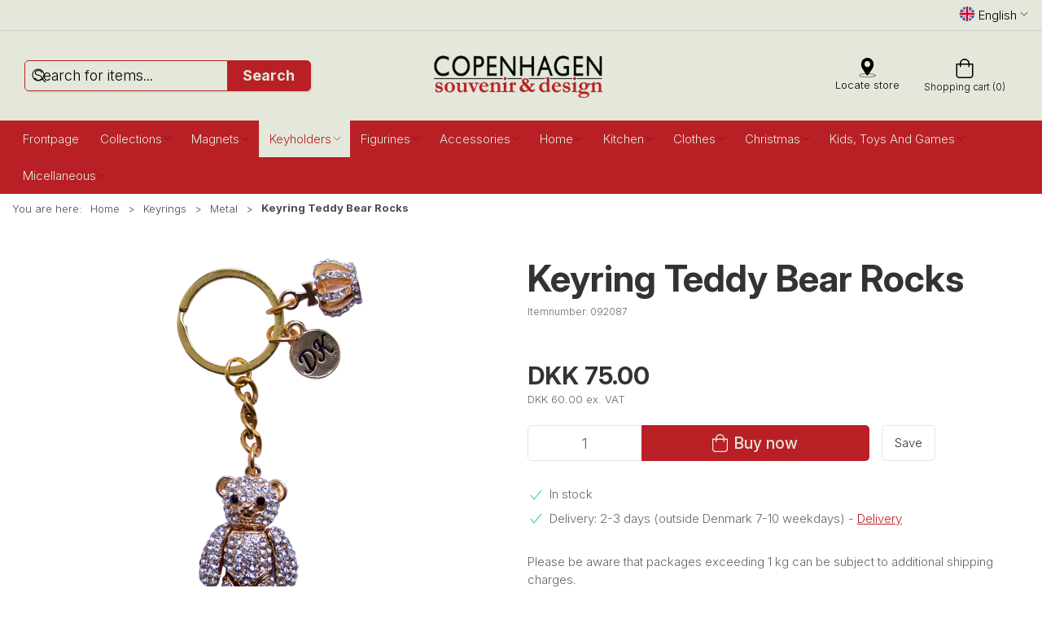

--- FILE ---
content_type: text/html; charset=utf-8
request_url: https://copenhagensouvenir.com/en/metal-root_noegleringe-metal/keyring-teddy-bear-rocks
body_size: 15356
content:
<!DOCTYPE html>
<html lang="en" site="1107">

<head>
  <meta charset="UTF-8">
  <meta name="viewport" content="width=device-width, initial-scale=1.0">
  <title>Buy Keyring Teddy Bear Rocks at Copenhagen Souvenir</title>

<meta name="description" content="Keyring Teddy Bear Rocks at Copenhagen Souvenir - Fast delivery and easy returns" />
<meta name="keywords" />
<meta name="author" content="" />
<meta name="publisher" content="Copenhagen Souvenir ApS" />
<link rel="canonical" href="https://copenhagensouvenir.com/en/metal-root_noegleringe-metal/keyring-teddy-bear-rocks" />
<meta property="og:title" content="Buy Keyring Teddy Bear Rocks at Copenhagen Souvenir" />
<meta property="og:description" content="Keyring Teddy Bear Rocks at Copenhagen Souvenir - Fast delivery and easy returns" />
<meta property="og:url" content="https://copenhagensouvenir.com/en/metal-root_noegleringe-metal/keyring-teddy-bear-rocks" />
  <meta property="og:image" content="/image/4bcaeac6-9560-4f47-a947-bf2432e2e2de/092087_0.png/default" />
  <meta name="twitter:card" content="summary_large_image" />

  <link rel="shortcut icon" type="image/png" href="/media/z3gdeqjx/dk_flag.png">


  <!-- Cbx && UIkit CSS -->
  <link rel="stylesheet" href="/css/dist/cbx.css" />

      <script type="text/javascript" nonce="rbcWHWdkwyh/9+BpfjQPaLikCKBJhpqNgCzfwEDFvmo=">

      var consentFunctional = [];
      var consentStatistic = [];
      var consentMarketing = [];
      var consentConditional = [];

      window.consent = {
        functional: false,
        statistics: false,
        marketing: false,
      };

      function loadScript(src, id, async) {
        var head = document.getElementsByTagName('head')[0],
          script = document.createElement('script');

        script.type = 'text/javascript';
        script.id = id;
        script.async = async;
        script.src = src;
        head.appendChild(script);
      }

    </script>
<!-- Global site tag (gtag.js) - Google Analytics -->
<script nonce="rbcWHWdkwyh/9+BpfjQPaLikCKBJhpqNgCzfwEDFvmo=" data-cookieconsent="ignore">
  window.dataLayer = window.dataLayer || [];
  function gtag() { dataLayer.push(arguments); }
  gtag('consent', 'default', {
    'ad_user_data': 'denied',
    'ad_personalization': 'denied',
    'ad_storage': 'denied',
    'analytics_storage': 'denied',
    'wait_for_update': 500,
  });
  gtag('set', 'ads_data_redaction', true);
  gtag('js', new Date());
gtag('config', 'G-4QPQ1PZ4HN');</script>
  <script nonce="rbcWHWdkwyh/9+BpfjQPaLikCKBJhpqNgCzfwEDFvmo=">
    consentConditional.push(function () {
      function gtag() { dataLayer.push(arguments); }

      gtag('consent', 'update', {
        ad_user_data: window.consent.marketing ? 'granted' : 'denied',
        ad_personalization: window.consent.marketing ? 'granted' : 'denied',
        ad_storage: window.consent.marketing ? 'granted' : 'denied',
        analytics_storage: window.consent.statistics ? 'granted' : 'denied'
      });

      loadScript('https://www.googletagmanager.com/gtag/js?id=G-4QPQ1PZ4HN', false)
    });
  </script>

  <!-- Google Tag Manager -->
    <script nonce="rbcWHWdkwyh/9+BpfjQPaLikCKBJhpqNgCzfwEDFvmo=">
(function(w,d,s,l,i){w[l]=w[l]||[];w[l].push({'gtm.start':
new Date().getTime(),event:'gtm.js'});var f=d.getElementsByTagName(s)[0],
j=d.createElement(s),dl=l!='dataLayer'?'&l='+l:'';j.async=true;j.src=
'https://www.googletagmanager.com/gtm.js?id='+i+dl;var n=d.querySelector('[nonce]');
n&&j.setAttribute('nonce',n.nonce||n.getAttribute('nonce'));f.parentNode.insertBefore(j,f);
})(window,document,'script','dataLayer','GTM-KXJ7N3FC');
    </script>
  <script nonce="rbcWHWdkwyh/9+BpfjQPaLikCKBJhpqNgCzfwEDFvmo=">
consentStatistic.push(function () {     window.gtm_addtocard = false;
});  </script>
  <!-- End Google Tag Manager -->
<!-- Facebook Pixel Code -->
<script nonce="rbcWHWdkwyh/9+BpfjQPaLikCKBJhpqNgCzfwEDFvmo=">
consentStatistic.push(function () {   !function(f,b,e,v,n,t,s)
  {if(f.fbq)return;n=f.fbq=function(){n.callMethod?
  n.callMethod.apply(n,arguments):n.queue.push(arguments)};
  if(!f._fbq)f._fbq=n;n.push=n;n.loaded=!0;n.version='2.0';
  n.queue=[];t=b.createElement(e);t.async=!0;
  t.src=v;s=b.getElementsByTagName(e)[0];
  s.parentNode.insertBefore(t,s)}(window, document,'script',
  'https://connect.facebook.net/en_US/fbevents.js');
  fbq('init', '1404108237146662');
  fbq('track', 'PageView');
});</script>
<!-- End Facebook Pixel Code -->


  <script type="text/javascript" nonce="rbcWHWdkwyh/9+BpfjQPaLikCKBJhpqNgCzfwEDFvmo=">
consentStatistic.push(function () {     fbq('track', 'ViewContent', { content_type: 'product', content_ids: '092087' });
});  </script>
<script nonce="rbcWHWdkwyh/9+BpfjQPaLikCKBJhpqNgCzfwEDFvmo=" data-cookieconsent="ignore">    window.dataLayer = window.dataLayer || [];    function gtag() {        dataLayer.push(arguments);    }    gtag("consent", "default", {        ad_personalization: "denied",        ad_storage: "denied",        ad_user_data: "denied",        analytics_storage: "denied",        functionality_storage: "denied",        personalization_storage: "denied",        security_storage: "granted",        wait_for_update: 500,    });    gtag("set", "ads_data_redaction", true);    gtag("set", "url_passthrough", false);</script>  <link rel="preconnect" href="https://fonts.googleapis.com" />
  <link rel="preconnect" crossorigin href="https://fonts.gstatic.com" />
  <link rel="stylesheet" href="https://fonts.googleapis.com/css2?family=Inter:ital,opsz,wght@0,14..32,100..900;1,14..32,100..900&amp;family=Sacramento&amp;display=swap" />
<style type="text/css" nonce="rbcWHWdkwyh/9+BpfjQPaLikCKBJhpqNgCzfwEDFvmo=">
  :root {

    --primary-color: #B82025;
    --primary-color-hue: 358.02632;
    --primary-color-saturation: 70.37037%;
    --primary-color-lightness: 42.35294%;
    --primary-lighten-5: 47.35294%;
--primary-lighten-8: 50.35294%;
--primary-lighten-10: 52.35294%;
--primary-lighten-13: 55.35294%;
--primary-lighten-17: 59.35294%;
--primary-lighten-20: 62.35294%;
--primary-lighten-22: 64.35294%;
--primary-lighten-27: 69.35294%;
--primary-lighten-30: 72.35294%;
--primary-lighten-35: 77.35294%;
--primary-lighten-40: 82.35294%;
--primary-lighten-55: 97.35294%;
--primary-lighten-60: 100%;
--primary-lighten-70: 100%;
--primary-lighten-80: 100%;
--primary-lighten-90: 100%;
--primary-lighten-95: 100%;
--primary-lighten-97: 100%;
--primary-lighten-100: 100%;
--primary-darken-5: 37.35294%;
--primary-darken-8: 34.35294%;
--primary-darken-10: 32.35294%;
--primary-darken-13: 29.35294%;
--primary-darken-17: 25.35294%;
--primary-darken-20: 22.35294%;
--primary-darken-22: 20.35294%;
--primary-darken-27: 15.35294%;
--primary-darken-30: 12.35294%;
--primary-darken-35: 7.35294%;
--primary-darken-40: 2.35294%;
--primary-darken-55: 0%;
--primary-darken-60: 0%;
--primary-darken-70: 0%;
--primary-darken-80: 0%;
--primary-darken-90: 0%;
--primary-darken-95: 0%;
--primary-darken-97: 0%;
--primary-darken-100: 0%;

    --black-color: #000000;
    --black-color-hue: 0;
    --black-color-saturation: 0%;
    --black-color-lightness: 0%;
    --black-lighten-5: 5%;
--black-lighten-8: 8%;
--black-lighten-10: 10%;
--black-lighten-13: 13%;
--black-lighten-17: 17%;
--black-lighten-20: 20%;
--black-lighten-22: 22%;
--black-lighten-27: 27%;
--black-lighten-30: 30%;
--black-lighten-35: 35%;
--black-lighten-40: 40%;
--black-lighten-55: 55%;
--black-lighten-60: 60%;
--black-lighten-70: 70%;
--black-lighten-80: 80%;
--black-lighten-90: 90%;
--black-lighten-95: 95%;
--black-lighten-97: 97%;
--black-lighten-100: 100%;
--black-darken-5: 0%;
--black-darken-8: 0%;
--black-darken-10: 0%;
--black-darken-13: 0%;
--black-darken-17: 0%;
--black-darken-20: 0%;
--black-darken-22: 0%;
--black-darken-27: 0%;
--black-darken-30: 0%;
--black-darken-35: 0%;
--black-darken-40: 0%;
--black-darken-55: 0%;
--black-darken-60: 0%;
--black-darken-70: 0%;
--black-darken-80: 0%;
--black-darken-90: 0%;
--black-darken-95: 0%;
--black-darken-97: 0%;
--black-darken-100: 0%;

    --global-color: #666666;
    --global-color-hue: 0;
    --global-color-saturation: 0%;
    --global-color-lightness: 40%;
    --global-lighten-5: 45%;
--global-lighten-8: 48%;
--global-lighten-10: 50%;
--global-lighten-13: 53%;
--global-lighten-17: 57%;
--global-lighten-20: 60%;
--global-lighten-22: 62%;
--global-lighten-27: 67%;
--global-lighten-30: 70%;
--global-lighten-35: 75%;
--global-lighten-40: 80%;
--global-lighten-55: 95%;
--global-lighten-60: 100%;
--global-lighten-70: 100%;
--global-lighten-80: 100%;
--global-lighten-90: 100%;
--global-lighten-95: 100%;
--global-lighten-97: 100%;
--global-lighten-100: 100%;
--global-darken-5: 35%;
--global-darken-8: 32%;
--global-darken-10: 30%;
--global-darken-13: 27%;
--global-darken-17: 23%;
--global-darken-20: 20%;
--global-darken-22: 18%;
--global-darken-27: 13%;
--global-darken-30: 10%;
--global-darken-35: 5%;
--global-darken-40: 0%;
--global-darken-55: 0%;
--global-darken-60: 0%;
--global-darken-70: 0%;
--global-darken-80: 0%;
--global-darken-90: 0%;
--global-darken-95: 0%;
--global-darken-97: 0%;
--global-darken-100: 0%;

    --success-color: #32d296;
    --success-color-hue: 157.5;
    --success-color-saturation: 64%;
    --success-color-lightness: 50.98039%;
    --success-lighten-5: 55.98039%;
--success-lighten-8: 58.98039%;
--success-lighten-10: 60.98039%;
--success-lighten-13: 63.98039%;
--success-lighten-17: 67.98039%;
--success-lighten-20: 70.98039%;
--success-lighten-22: 72.98039%;
--success-lighten-27: 77.98039%;
--success-lighten-30: 80.98039%;
--success-lighten-35: 85.98039%;
--success-lighten-40: 90.98039%;
--success-lighten-55: 100%;
--success-lighten-60: 100%;
--success-lighten-70: 100%;
--success-lighten-80: 100%;
--success-lighten-90: 100%;
--success-lighten-95: 100%;
--success-lighten-97: 100%;
--success-lighten-100: 100%;
--success-darken-5: 45.98039%;
--success-darken-8: 42.98039%;
--success-darken-10: 40.98039%;
--success-darken-13: 37.98039%;
--success-darken-17: 33.98039%;
--success-darken-20: 30.98039%;
--success-darken-22: 28.98039%;
--success-darken-27: 23.98039%;
--success-darken-30: 20.98039%;
--success-darken-35: 15.98039%;
--success-darken-40: 10.98039%;
--success-darken-55: 0%;
--success-darken-60: 0%;
--success-darken-70: 0%;
--success-darken-80: 0%;
--success-darken-90: 0%;
--success-darken-95: 0%;
--success-darken-97: 0%;
--success-darken-100: 0%;

    --notice-color: #f8f816;
    --notice-color-hue: 60;
    --notice-color-saturation: 94.16667%;
    --notice-color-lightness: 52.94118%;
    --notice-lighten-5: 57.94118%;
--notice-lighten-8: 60.94118%;
--notice-lighten-10: 62.94118%;
--notice-lighten-13: 65.94118%;
--notice-lighten-17: 69.94118%;
--notice-lighten-20: 72.94118%;
--notice-lighten-22: 74.94118%;
--notice-lighten-27: 79.94118%;
--notice-lighten-30: 82.94118%;
--notice-lighten-35: 87.94118%;
--notice-lighten-40: 92.94118%;
--notice-lighten-55: 100%;
--notice-lighten-60: 100%;
--notice-lighten-70: 100%;
--notice-lighten-80: 100%;
--notice-lighten-90: 100%;
--notice-lighten-95: 100%;
--notice-lighten-97: 100%;
--notice-lighten-100: 100%;
--notice-darken-5: 47.94118%;
--notice-darken-8: 44.94118%;
--notice-darken-10: 42.94118%;
--notice-darken-13: 39.94118%;
--notice-darken-17: 35.94118%;
--notice-darken-20: 32.94118%;
--notice-darken-22: 30.94118%;
--notice-darken-27: 25.94118%;
--notice-darken-30: 22.94118%;
--notice-darken-35: 17.94118%;
--notice-darken-40: 12.94118%;
--notice-darken-55: 0%;
--notice-darken-60: 0%;
--notice-darken-70: 0%;
--notice-darken-80: 0%;
--notice-darken-90: 0%;
--notice-darken-95: 0%;
--notice-darken-97: 0%;
--notice-darken-100: 0%;

    --warning-color: #faa05a;
    --warning-color-hue: 26.25;
    --warning-color-saturation: 94.11765%;
    --warning-color-lightness: 66.66667%;
    --warning-lighten-5: 71.66667%;
--warning-lighten-8: 74.66667%;
--warning-lighten-10: 76.66667%;
--warning-lighten-13: 79.66667%;
--warning-lighten-17: 83.66667%;
--warning-lighten-20: 86.66667%;
--warning-lighten-22: 88.66667%;
--warning-lighten-27: 93.66667%;
--warning-lighten-30: 96.66667%;
--warning-lighten-35: 100%;
--warning-lighten-40: 100%;
--warning-lighten-55: 100%;
--warning-lighten-60: 100%;
--warning-lighten-70: 100%;
--warning-lighten-80: 100%;
--warning-lighten-90: 100%;
--warning-lighten-95: 100%;
--warning-lighten-97: 100%;
--warning-lighten-100: 100%;
--warning-darken-5: 61.66667%;
--warning-darken-8: 58.66667%;
--warning-darken-10: 56.66667%;
--warning-darken-13: 53.66667%;
--warning-darken-17: 49.66667%;
--warning-darken-20: 46.66667%;
--warning-darken-22: 44.66667%;
--warning-darken-27: 39.66667%;
--warning-darken-30: 36.66667%;
--warning-darken-35: 31.66667%;
--warning-darken-40: 26.66667%;
--warning-darken-55: 11.66667%;
--warning-darken-60: 6.66667%;
--warning-darken-70: 0%;
--warning-darken-80: 0%;
--warning-darken-90: 0%;
--warning-darken-95: 0%;
--warning-darken-97: 0%;
--warning-darken-100: 0%;

    --danger-color: #f0506e;
    --danger-color-hue: 348.75;
    --danger-color-saturation: 84.21053%;
    --danger-color-lightness: 62.7451%;
    --danger-lighten-5: 67.7451%;
--danger-lighten-8: 70.7451%;
--danger-lighten-10: 72.7451%;
--danger-lighten-13: 75.7451%;
--danger-lighten-17: 79.7451%;
--danger-lighten-20: 82.7451%;
--danger-lighten-22: 84.7451%;
--danger-lighten-27: 89.7451%;
--danger-lighten-30: 92.7451%;
--danger-lighten-35: 97.7451%;
--danger-lighten-40: 100%;
--danger-lighten-55: 100%;
--danger-lighten-60: 100%;
--danger-lighten-70: 100%;
--danger-lighten-80: 100%;
--danger-lighten-90: 100%;
--danger-lighten-95: 100%;
--danger-lighten-97: 100%;
--danger-lighten-100: 100%;
--danger-darken-5: 57.7451%;
--danger-darken-8: 54.7451%;
--danger-darken-10: 52.7451%;
--danger-darken-13: 49.7451%;
--danger-darken-17: 45.7451%;
--danger-darken-20: 42.7451%;
--danger-darken-22: 40.7451%;
--danger-darken-27: 35.7451%;
--danger-darken-30: 32.7451%;
--danger-darken-35: 27.7451%;
--danger-darken-40: 22.7451%;
--danger-darken-55: 7.7451%;
--danger-darken-60: 2.7451%;
--danger-darken-70: 0%;
--danger-darken-80: 0%;
--danger-darken-90: 0%;
--danger-darken-95: 0%;
--danger-darken-97: 0%;
--danger-darken-100: 0%;
  }



[site="1107"] .category-page-name {
    color:  #182341;
}
[site="1107"] .footer-find-smiley {
    max-height: 250px;
    overflow: hidden;
}
[site="1107"] .footer-find-smiley a > img {
    height: 20%;
}

[site="1165"] .category-page-name {
    color:  #1E1F1F;
}

[site="1165"] .footer-find-smiley {
    display: none;
}

.top-locate-store .uk-icon svg path {
    fill: #000;
}

.top-locate-store .uk-icon svg path,
.top-locate-store .uk-icon svg ellipse {
    color: #000 !important;
    stroke: #000 !important;
}

.icons-overlay .icon-svensk {
    background-image: url(/media/vj0dsvip/sverige_flag.svg);
    padding-right: 10px;
    margin-left: 0px !important;
}

.icons-overlay .icon-norsk {
    background-image: url(/media/fn3jgw15/norge_flag.svg);
    padding-right: 10px;
    margin-left: 0px !important;
}


.custom-header-image {
    display: none;
}
.badge-grs {
    background-color:#becab0;
    color:#4f783f;
}
.badge-fsc {
    background-color:#b0cac2;
    color:#458270;
}

.contact-form-with-background {
    background-color: #E4E8DA;
}

.contact-form-with-background-heppe {
    background-color: #1E1F1F;
}

/* hvis detelje overskriften er for stor */
.deteljeoverskrift {
    font-size: 2rem !important;
}

/* Start of Cha-21171 */

.product-details .product-short-description,
.product-details a[href^="#product-details-tabs"]{
    display: none;
}

/* End of Cha-21171 */

#breadcrumb-container>.breadcrumb .breadcrumb-wrapper .uk-breadcrumb {
    z-index: 1;
}

html[site="1107"] .product-preview .product-image .badges-overlay .badge-nyhed span {
    padding: 0;
}</style>
  <!-- UIkit JS -->
  <script nonce="rbcWHWdkwyh/9+BpfjQPaLikCKBJhpqNgCzfwEDFvmo=" src="/js/lib/uikit-3.21.16/js/uikit.min.js" ></script>
  <script nonce="rbcWHWdkwyh/9+BpfjQPaLikCKBJhpqNgCzfwEDFvmo=" src="/js/lib/uikit-3.21.16/js/uikit-icons.min.js" ></script>
  <script nonce="rbcWHWdkwyh/9+BpfjQPaLikCKBJhpqNgCzfwEDFvmo=" src="/js/assets/cbx-icons.js" ></script>
  <script nonce="rbcWHWdkwyh/9+BpfjQPaLikCKBJhpqNgCzfwEDFvmo=" src="/js/dist/app.js?v=1"  defer></script>
</head>

<body class="theme-style-rounded custom-header-center-logo custom-header-center-nav b2c is-product product-092087 category-path-root-noegleringe-metal category-path-root-noegleringe category-root-noegleringe-metal">

  <!-- Google Tag Manager (noscript) -->
<noscript>
  <iframe src="https://www.googletagmanager.com/ns.html?id=GTM-KXJ7N3FC" height="0" width="0" style="display:none;visibility:hidden"></iframe>
</noscript>
<!-- End Google Tag Manager (noscript) -->
<!-- Facebook Pixel Code (noscript) -->
<noscript>
  <img height="1" width="1" style="display:none" src="https://www.facebook.com/tr?id=1404108237146662&ev=PageView&noscript=1"/>
</noscript>
<!-- End Facebook Pixel Code (noscript) -->




  


  <div id="cbx-vue-app">

      <!-- STICKY NAV -->
  <div id="header">
    <div class="page-header">
      
      

        <div class="top-navigation cbx-header-background-image uk-section uk-section-muted uk-padding-remove-vertical uk-visible@m">
    <div class="uk-container uk-container-large uk-flex uk-flex-between uk-flex-middle uk-position-relative">
      <div class="top-navigation-left uk-flex uk-flex-middle">
      </div>
      <div class="top-navigation-center uk-flex uk-position-center">
      </div>
      <div class="top-navigation-right uk-flex uk-flex-middle">
          <div class="uk-flex uk-flex-middle">  <div class="site-selector uk-flex">
    <button class="uk-button uk-button-link uk-flex" type="button"><span class="uk-preserve" uk-icon="lang-en" style="width:20px;height:18px;"></span> English <span uk-icon="icon: chevron-down; ratio: 0.7" style="width:14px;height:18px;"></span></button>
    <div class="uk-padding uk-dropdown" uk-dropdown="mode: click">
      <ul class="uk-nav uk-dropdown-nav">
          <li><a href="/da"><span class="uk-preserve" uk-icon="lang-da"></span> Dansk</a></li>
      </ul>
    </div>
  </div>
</div>
      </div>
    </div>
  </div>

      <!-- MAIN NAV -->
      <div class="cbx-navbar-sticky cbx-header-background">
      <nav class="uk-navbar-container navbar-main uk-visible@m">
        <div class="uk-container uk-container-large uk-navbar" uk-navbar="mode: click;">
          <div class="uk-navbar-left">
              <div class="uk-padding uk-padding-remove-vertical">
                  <div
      is="global-search-overlay-v2"
      :view-type="'desktop'"
      placeholder-text="Search for items..."
      action-text="Search"
      class="global-search-overlay uk-search uk-search-default"
  >
    <div class="uk-button-group">
      <div class="uk-width-expand">
        <span uk-search-icon></span>
        <input
            class="uk-search-input"
            type="search"
            placeholder="Search for items..."
            tabindex="-1"
            style="padding-left: 34px;border:0;"
        />
      </div>
      <button
          class="uk-button uk-button-primary uk-padding uk-padding-remove-vertical"
          tabindex="-1">
        Search
      </button>
    </div>
  </div>

              </div>
          </div>
            <div class="uk-navbar-center">
              <div class="uk-logo-container uk-flex uk-flex-center uk-flex-middle">
                <a class="uk-navbar-item uk-logo" href="/en" aria-label="EN">
 <img alt="" src="/media/r1lowdpb/logo_copenhagen_souvenir_and_design.png?width=300&upscale=false" width="300" height="83" />                   <span class="logo-tag-line"></span>
                </a>
              </div>
            </div>
          <div class="uk-navbar-right">
            <ul class="uk-navbar-nav">
                <li class="top-locate-store">
                  <a
                    class="uk-flex uk-flex-column uk-text-center"
                    href="/en/find-shop">
                    <span class="uk-grid-margin-small uk-preserve" uk-icon="icon: locate-store; ratio: 1.2;" style="width: 45px; height:24px"></span>
                    <span class="uk-text-small">
                      Locate store
                    </span>
                  </a>
                </li>
<li is="top-cart" :item-count="0" primary-label="Shopping cart" delivery-text="" class="uk-flex uk-flex-middle">
  <div class="top-cart-wrapper">
    <div class="top-cart">
      <div class="uk-flex uk-flex-column uk-flex-middle uk-flex-center">
        <span class="uk-margin-xsmall" uk-icon="icon: fal-shopping-bag; ratio: 1.2" style="width:24px;height:24px"></span>
        <span class="uk-text-xsmall">Shopping cart (0)</span>
      </div>
    </div>
  </div>
</li>
            </ul>
          </div>
        </div>
      </nav>
      <!-- CATEGORY NAV -->
<nav class="uk-navbar-container navbar-categories cbx-mainnav-background cbx-mainnav-border" id="main-navigation">
  <div id="desktop-navigation" class="uk-container uk-container-large uk-visible@m" uk-navbar="dropbar: false; mode: click; boundary-align: true; align: left; offset: 1;">
      <div class="uk-navbar-center">
        <ul class="uk-navbar-nav">
<li class="">
  <a class="cbx-mainnav-text" href="/en" style="" >

    <span class="label" style="">Frontpage</span>


  </a>
</li><li class="has-children">
  <a class="cbx-mainnav-text" href="/en/kollektioner" style="" >

    <span class="label" style="">Collections</span>


      <span uk-icon="icon: chevron-down; ratio: 0.7"></span>
  </a>
    <div class="uk-navbar-dropdown uk-width-1" data-id="root_kollektioner" data-type="Category" data-expand="false" data-expand-limit="0">
            <div class="uk-navbar-dropdown-grid uk-grid uk-child-width-1-4">
        <div class="uk-width-1 uk-text-center"><div uk-spinner></div></div>
      </div>
    </div>
</li><li class="has-children">
  <a class="cbx-mainnav-text" href="/en/magneter" style="" >

    <span class="label" style="">Magnets</span>


      <span uk-icon="icon: chevron-down; ratio: 0.7"></span>
  </a>
    <div class="uk-navbar-dropdown uk-width-1" data-id="root_magneter" data-type="Category" data-expand="false" data-expand-limit="0">
            <div class="uk-navbar-dropdown-grid uk-grid uk-child-width-1-4">
        <div class="uk-width-1 uk-text-center"><div uk-spinner></div></div>
      </div>
    </div>
</li><li class="has-children uk-active">
  <a class="cbx-mainnav-text" href="/en/noegleringe" style="" >

    <span class="label" style="">Keyholders</span>


      <span uk-icon="icon: chevron-down; ratio: 0.7"></span>
  </a>
    <div class="uk-navbar-dropdown uk-width-1" data-id="root_noegleringe" data-type="Category" data-expand="false" data-expand-limit="0">
            <div class="uk-navbar-dropdown-grid uk-grid uk-child-width-1-4">
        <div class="uk-width-1 uk-text-center"><div uk-spinner></div></div>
      </div>
    </div>
</li><li class="has-children">
  <a class="cbx-mainnav-text" href="/en/figurer" style="" >

    <span class="label" style="">Figurines</span>


      <span uk-icon="icon: chevron-down; ratio: 0.7"></span>
  </a>
    <div class="uk-navbar-dropdown uk-width-1" data-id="root_figurer" data-type="Category" data-expand="false" data-expand-limit="0">
            <div class="uk-navbar-dropdown-grid uk-grid uk-child-width-1-4">
        <div class="uk-width-1 uk-text-center"><div uk-spinner></div></div>
      </div>
    </div>
</li><li class="has-children">
  <a class="cbx-mainnav-text" href="/en/accessories" style="" >

    <span class="label" style="">Accessories</span>


      <span uk-icon="icon: chevron-down; ratio: 0.7"></span>
  </a>
    <div class="uk-navbar-dropdown uk-width-1" data-id="root_accessories" data-type="Category" data-expand="false" data-expand-limit="0">
            <div class="uk-navbar-dropdown-grid uk-grid uk-child-width-1-4">
        <div class="uk-width-1 uk-text-center"><div uk-spinner></div></div>
      </div>
    </div>
</li><li class="has-children">
  <a class="cbx-mainnav-text" href="/en/bolig" style="" >

    <span class="label" style="">Home</span>


      <span uk-icon="icon: chevron-down; ratio: 0.7"></span>
  </a>
    <div class="uk-navbar-dropdown uk-width-1" data-id="root_bolig" data-type="Category" data-expand="false" data-expand-limit="0">
            <div class="uk-navbar-dropdown-grid uk-grid uk-child-width-1-4">
        <div class="uk-width-1 uk-text-center"><div uk-spinner></div></div>
      </div>
    </div>
</li><li class="has-children">
  <a class="cbx-mainnav-text" href="/en/koekken" style="" >

    <span class="label" style="">Kitchen</span>


      <span uk-icon="icon: chevron-down; ratio: 0.7"></span>
  </a>
    <div class="uk-navbar-dropdown uk-width-1" data-id="root_koekken" data-type="Category" data-expand="false" data-expand-limit="0">
            <div class="uk-navbar-dropdown-grid uk-grid uk-child-width-1-4">
        <div class="uk-width-1 uk-text-center"><div uk-spinner></div></div>
      </div>
    </div>
</li><li class="has-children">
  <a class="cbx-mainnav-text" href="/en/beklaedning" style="" >

    <span class="label" style="">Clothes</span>


      <span uk-icon="icon: chevron-down; ratio: 0.7"></span>
  </a>
    <div class="uk-navbar-dropdown uk-width-1" data-id="root_beklaedning" data-type="Category" data-expand="false" data-expand-limit="0">
            <div class="uk-navbar-dropdown-grid uk-grid uk-child-width-1-4">
        <div class="uk-width-1 uk-text-center"><div uk-spinner></div></div>
      </div>
    </div>
</li><li class="has-children">
  <a class="cbx-mainnav-text" href="/en/jul" style="" >

    <span class="label" style="">Christmas</span>


      <span uk-icon="icon: chevron-down; ratio: 0.7"></span>
  </a>
    <div class="uk-navbar-dropdown uk-width-1" data-id="root_jul" data-type="Category" data-expand="false" data-expand-limit="0">
            <div class="uk-navbar-dropdown-grid uk-grid uk-child-width-1-4">
        <div class="uk-width-1 uk-text-center"><div uk-spinner></div></div>
      </div>
    </div>
</li><li class="has-children">
  <a class="cbx-mainnav-text" href="/en/boern-spil-og-leg" style="" >

    <span class="label" style="">Kids, Toys And Games</span>


      <span uk-icon="icon: chevron-down; ratio: 0.7"></span>
  </a>
    <div class="uk-navbar-dropdown uk-width-1" data-id="root_boern-spil-og-leg" data-type="Category" data-expand="false" data-expand-limit="0">
            <div class="uk-navbar-dropdown-grid uk-grid uk-child-width-1-4">
        <div class="uk-width-1 uk-text-center"><div uk-spinner></div></div>
      </div>
    </div>
</li><li class="has-children">
  <a class="cbx-mainnav-text" href="/en/oevrigt-root_oevrige" style="" >

    <span class="label" style="">Micellaneous</span>


      <span uk-icon="icon: chevron-down; ratio: 0.7"></span>
  </a>
    <div class="uk-navbar-dropdown uk-width-1" data-id="root_oevrige" data-type="Category" data-expand="false" data-expand-limit="0">
            <div class="uk-navbar-dropdown-grid uk-grid uk-child-width-1-4">
        <div class="uk-width-1 uk-text-center"><div uk-spinner></div></div>
      </div>
    </div>
</li>        </ul>
      </div>
  </div>
</nav>
      <div class="uk-hidden@m" uk-navbar>
        <div class="mobile-header cbx-header-background">
          <div class="mobile-header-top-row">
            <a href="/en" class="mobile-header-top-row-logo-container" aria-label="EN">
 <img alt="" src="/media/r1lowdpb/logo_copenhagen_souvenir_and_design.png?width=300&upscale=false" width="300" height="83" />             </a>
            <div class="flex uk-hidden-print"></div>
            <div is="mobile-header-top-actions" class="mobile-header-top-row-actions uk-hidden-print" login-text="Login" cart-text="Cart" available-customers-text="" locate-store-url="/en/find-shop" locate-store-text="Locate store">
                <div class="mobile-header-top-row-actions-item">
                  <div class="icon-container">
                    <svg class="locate-store-icon" xmlns="http://www.w3.org/2000/svg" width="22" height="22" viewBox="0 0 24 24" fill="none" stroke="#000000" stroke-width="2" stroke-linecap="round" stroke-linejoin="round">
                        <circle cx="12" cy="10" r="3"/>
                        <path d="M12 21.7C17.3 17 20 13 20 10a8 8 0 1 0-16 0c0 3 2.7 6.9 8 11.7z"/>
                    </svg>
                  </div>
                  Locate store
                </div>
                <div class="mobile-header-top-row-actions-item">
                  <div class="icon-container">
                    <svg viewBox="0 0 26 20" xmlns="http://www.w3.org/2000/svg">
                      <path d="M24.8594 7H21.5508L15.5352 0.382818C15.2773 0.0820363 14.8477 0.0820363 14.5898 0.339849C14.2891 0.597661 14.2891 1.02735 14.5469 1.28516L19.7031 7H6.25391L11.4102 1.28516C11.668 1.02735 11.668 0.597661 11.3672 0.339849C11.1094 0.0820363 10.6797 0.0820363 10.4219 0.382818L4.40625 7H1.14062C0.839844 7 0.625 7.25782 0.625 7.51563V7.85938C0.625 8.16016 0.839844 8.375 1.14062 8.375H1.82812L3.11719 17.6133C3.24609 18.6445 4.10547 19.375 5.13672 19.375H20.8203C21.8516 19.375 22.7109 18.6445 22.8398 17.6133L24.1289 8.375H24.8594C25.1172 8.375 25.375 8.16016 25.375 7.85938V7.51563C25.375 7.25782 25.1172 7 24.8594 7ZM21.5078 17.4414C21.4219 17.7852 21.1641 18 20.8203 18H5.13672C4.79297 18 4.53516 17.7852 4.44922 17.4414L3.20312 8.375H22.7539L21.5078 17.4414ZM13.6875 10.7813C13.6875 10.4375 13.3438 10.0938 13 10.0938C12.6133 10.0938 12.3125 10.4375 12.3125 10.7813V15.5938C12.3125 15.9805 12.6133 16.2813 13 16.2813C13.3438 16.2813 13.6875 15.9805 13.6875 15.5938V10.7813ZM18.5 10.7813C18.5 10.4375 18.1562 10.0938 17.8125 10.0938C17.4258 10.0938 17.125 10.4375 17.125 10.7813V15.5938C17.125 15.9805 17.4258 16.2813 17.8125 16.2813C18.1562 16.2813 18.5 15.9805 18.5 15.5938V10.7813ZM8.875 10.7813C8.875 10.4375 8.53125 10.0938 8.1875 10.0938C7.80078 10.0938 7.5 10.4375 7.5 10.7813V15.5938C7.5 15.9805 7.80078 16.2813 8.1875 16.2813C8.53125 16.2813 8.875 15.9805 8.875 15.5938V10.7813Z" />
                    </svg>
                  </div>
                  Cart
                </div>
            </div>
          </div>
          <div class="mobile-header-bottom-container">
            <mobile-header-bottom></mobile-header-bottom>
          </div>
        </div>
      </div>
      </div>
    </div>
  </div>
  <!--<div class="uk-background-default uk-hidden@m" id="mobile-search">
      <div
      is="global-search-overlay-v2"
      :view-type="'mobile'"
      placeholder-text="Search for items..."
      action-text="Search"
      class="global-search-overlay uk-search uk-search-default"
  >
    <div class="uk-button-group">
      <div class="uk-width-expand">
        <span uk-search-icon></span>
        <input
            class="uk-search-input"
            type="search"
            placeholder="Search for items..."
            tabindex="-1"
            style="padding-left: 34px;border:0;"
        />
      </div>
      <button
          class="uk-button uk-button-primary uk-padding uk-padding-remove-vertical"
          tabindex="-1">
        Search
      </button>
    </div>
  </div>

  </div>-->



    <!-- BREADCRUMB -->
  <div id="breadcrumb-container">
    <div class="breadcrumb uk-container uk-container-large">
      <div class="breadcrumb-wrapper">
        <ul class="uk-breadcrumb">
          <li class="uk-prefix-column"><span>You are here:</span></li>
              <li><a href="/en">Home</a></li>
              <li><a href="/en/noegleringe">Keyrings</a></li>
              <li><a href="/en/metal-root_noegleringe-metal">Metal</a></li>
              <li>
                  <h1 class="uk-text-bold uk-display-inline-block uk-margin-remove">Keyring Teddy Bear Rocks</h1>
              </li>
        </ul>
      </div>
    </div>
  </div>

    <add-to-cart-modal></add-to-cart-modal>
    <customer-profile-modal></customer-profile-modal>

    

    <div class="product-details uk-margin-large-bottom">
  <div class="umb-grid">
            <div class="uk-container uk-container-large">
              <div >
                <div style="padding:6% 0px 0px 0px;" class="uk-grid" uk-grid>
<div class="uk-width-1-2@m">
  <div >
    <div >
<div class="uk-grid-column ">

<div class="uk-flex uk-flex-center uk-position-relative" style="margin-bottom:auto;aspect-ratio:1024 / 768;">
  <div is="product-images" class="product-images uk-flex uk-flex-1" :image-width="1024" :image-height="768" :thumbnail-width="400" :thumbnail-height="300">
    <div class="product-images-grid">
      <div class="product-images-main-area">
        <div class="uk-flex uk-flex-1">
          <a href="/image/4bcaeac6-9560-4f47-a947-bf2432e2e2de/092087_0.png/large" class="uk-flex uk-flex-1 uk-flex-center cbx-border uk-position-relative active-product-image-container" data-type="image">
            <img alt="Keyring Teddy Bear Rocks" src="/image/4bcaeac6-9560-4f47-a947-bf2432e2e2de/092087_0.png/default" width="1024" height="768" class="uk-flex uk-flex-1 active-product-image" />
          </a>
        </div>
      </div>
    </div>
  </div>
    <details-discount></details-discount>
</div>

      </div>
    </div>
  </div>
</div>
<div class="uk-width-1-2@m">
  <div >
    <div >
<div class="uk-grid-column ">

<div class="uk-margin-large-bottom">
  <span class="product-details-title uk-h2 uk-text-bold">Keyring Teddy Bear Rocks</span><br />
    <small is="details-itemnumber" item-no-text="Itemnumber">
      Itemnumber: <span class="uk-text-uppercase">092087</span>
    </small>
</div>

      </div>
<div class="uk-grid-column ">

<div>
  <div class="uk-margin">
      <div style="min-height:68px">
      <div is="details-price" class="product-price" sts-text="Standard sales price" incvat-text="inc. VAT" exvat-text="ex. VAT">
        <div class="uk-text-small uk-text-muted">
            <span class="uk-invisible">.</span>
        </div>
        <div class="uk-text-bold">
          <span class="uk-h2 uk-text-bold">DKK 75.00</span>
        </div>
        <div class="uk-text-small uk-text-muted">
DKK 60.00 ex. VAT        </div>
      </div>
      </div>
  </div>

  <variant-selector></variant-selector>

    <div style="min-height:44px">
      <details-bulk-discounts-add-to-cart ></details-bulk-discounts-add-to-cart>
    </div>

  <div>
      <div style="min-height:52.5px" class="uk-margin-large-top">
      <div is="details-stock" class="product-stock"  :trustpage="{&quot;link&quot;:&quot;/en/about-us/delivery&quot;,&quot;title&quot;:&quot;Delivery&quot;}" >
        <ul class="uk-list">
          <li class="uk-margin-small">
            <span><span>&nbsp;</span></span>
          </li>
        </ul>
      </div>
      </div>
    <div class="uk-margin-large-top">
        <details-addon-products></details-addon-products>
    </div>
  </div>
</div>

      </div>
<div class="uk-grid-column ">



<p>Please be aware that packages exceeding 1 kg can be subject to additional shipping charges.</p>


      </div>
    </div>
  </div>
</div>
</div>

              </div>
            </div>
            <div class="uk-container uk-container-large">
              <div >
                <div style="padding:6% 0px 3% 0px;" class="uk-grid" uk-grid>
<div class="uk-width-1-1@m">
  <div >
    <div >
<div class="uk-grid-column ">

      <div class="product-slider-headline uk-h3 uk-heading-line uk-text-bold uk-text-center"><span>Bought together with this product</span></div>
    <div is="product-slider"
        class=" uk-container uk-container-large uk-margin product-slider-container allow-purchase show-prices"
                 :product-ids="[&quot;009653&quot;,&quot;090854&quot;,&quot;090861&quot;,&quot;081432&quot;,&quot;081425&quot;,&quot;081418&quot;,&quot;017771&quot;,&quot;082569&quot;,&quot;082552&quot;,&quot;092858&quot;,&quot;230045&quot;,&quot;040736&quot;,&quot;091189&quot;,&quot;040767&quot;,&quot;081913&quot;,&quot;082255&quot;,&quot;120216&quot;,&quot;083610&quot;,&quot;091455&quot;,&quot;082200&quot;]"         :full-width="true"
        :as-section="true">
    </div>


      </div>
<div class="uk-grid-column ">

      <div class="product-slider-headline uk-h3 uk-heading-line uk-text-bold uk-text-center"><span>Bestsellers in Metal</span></div>
    <div is="product-slider"
        class=" uk-container uk-container-large uk-margin product-slider-container allow-purchase show-prices"
         :query="{&quot;rootcategory&quot;:null,&quot;categories&quot;:[&quot;root_noegleringe-metal&quot;],&quot;includedescendantcategories&quot;:true,&quot;fields&quot;:[],&quot;selections&quot;:[{&quot;path&quot;:&quot;data.attributedata.popularity&quot;,&quot;values&quot;:null,&quot;minvalue&quot;:1.0,&quot;maxvalue&quot;:null}],&quot;preselections&quot;:null,&quot;usecontentrelationsasselection&quot;:false,&quot;contentrelationnodeid&quot;:null,&quot;offset&quot;:0,&quot;count&quot;:20,&quot;searchphrase&quot;:&quot;*:*&quot;,&quot;sortoptions&quot;:[{&quot;field&quot;:&quot;data.attributedata.popularity&quot;,&quot;reverse&quot;:true,&quot;type&quot;:3}],&quot;restrictdoctypes&quot;:[],&quot;usefuzzymatch&quot;:true}"                 :full-width="true"
        :as-section="true">
    </div>


      </div>
    </div>
  </div>
</div>
</div>

              </div>
            </div>
  </div>
</div>


      <div class="custom-grid-footer">
      <div class="umb-grid">
            <div>
              <div >
                <div style="fullwidth:1;" class="uk-grid" uk-grid>
<div class="uk-width-1-1@m">
  <div >
    <div >
<div class="uk-grid-column ">


  <div class="uk-container uk-container-large uk-margin ">
    <div class="uk-section uk-padding-remove-vertical uk-flex uk-flex-around uk-flex-middle usp-main">
          <div class="uk-flex uk-flex-middle usp-main-item">
              <span class="uk-icon">
                <svg xmlns="http://www.w3.org/2000/svg" viewBox="0 0 572.19 762.49"><defs><style>.cls-2{fill:currentColor}</style></defs><path d="m184.53 290.46 60.57 100.08c22.15-57.71 63.34-134.32 141.38-190.07 9.75-6.97 19.54-13.22 29.25-18.83" style="fill:none;stroke:currentColor;stroke-linecap:round;stroke-linejoin:round;stroke-width:20.46px"/><path d="M563.86 315.77c-5.45-19.4-5.45-39.93 0-59.34l6.75-24.04c4.21-15.02-.1-31.14-11.26-42.03l-17.86-17.45a109.808 109.808 0 0 1-29.67-51.39l-6.18-24.19a42.656 42.656 0 0 0-30.77-30.77l-24.19-6.18a109.808 109.808 0 0 1-51.39-29.67l-17.45-17.86a42.628 42.628 0 0 0-42.03-11.26l-24.04 6.75c-19.4 5.45-39.93 5.45-59.34 0l-24.04-6.75c-15.02-4.21-31.14.1-42.03 11.26l-17.45 17.86a109.808 109.808 0 0 1-51.39 29.67l-24.19 6.18a42.656 42.656 0 0 0-30.77 30.77l-6.18 24.19a109.808 109.808 0 0 1-29.67 51.39l-17.86 17.45a42.628 42.628 0 0 0-11.26 42.03l6.75 24.04c5.45 19.4 5.45 39.93 0 59.34l-6.75 24.04c-4.21 15.02.1 31.14 11.26 42.03l17.86 17.45a109.808 109.808 0 0 1 29.67 51.39l6.18 24.19a42.656 42.656 0 0 0 30.77 30.77l24.19 6.18a109.808 109.808 0 0 1 51.39 29.67l17.45 17.86a42.628 42.628 0 0 0 42.03 11.26l24.04-6.75c19.4-5.45 39.93-5.45 59.34 0l24.04 6.75c15.02 4.21 31.14-.1 42.03-11.26l17.45-17.86a109.808 109.808 0 0 1 51.39-29.67l24.19-6.18a42.656 42.656 0 0 0 30.77-30.77l6.18-24.19a109.808 109.808 0 0 1 29.67-51.39l17.86-17.45a42.628 42.628 0 0 0 11.26-42.03l-6.75-24.04ZM286.1 518.74c-131.38 0-237.89-106.51-237.89-237.89s106.5-237.9 237.89-237.9 237.89 106.51 237.89 237.89S417.48 518.73 286.1 518.73Z" class="cls-2"/><path d="m159.02 544.92-75.1 138.69c-3.47 6.4 2.49 13.82 9.49 11.82l81.47-23.28 29.1 84.78c2.36 6.88 11.83 7.53 15.11 1.04l91.9-181.83c-9.42-5.49-27.42-4.88-39.63-1.59-24.51 6.61-38.35 14.22-57.55 14.79-13.24.39-30.7-9.61-54.79-44.43ZM318.43 578.75l-38.28 75.49 103.59 99.74c4.59 4.42 12.25 2.26 13.85-3.92l16.89-65.45a9.683 9.683 0 0 1 7.8-7.13l69.73-11.49c6.61-1.09 9.3-9.15 4.66-13.98l-91.61-95.6c-1.99 4.26-9.29 17.47-31.98 26.38-26.09 10.25-51.17-2.24-54.65-4.04Z" class="cls-2"/></svg>
              </span>
            <div>
              <span class="uk-text-uppercase uk-text-bold">High Quality</span>
            </div>
          </div>
          <div class="uk-flex uk-flex-middle usp-main-item">
              <span class="uk-icon">
                <svg xmlns="http://www.w3.org/2000/svg" viewBox="0 0 730.98 711.72"><path d="M555.78 106.67H351.1c-6.09 0-11.93 2.42-16.23 6.72L6.72 441.54c-8.96 8.96-8.96 23.5 0 32.46l231 231c8.96 8.96 23.5 8.96 32.46 0l328.15-328.15c4.3-4.3 6.72-10.14 6.72-16.23V155.94c0-27.22-22.06-49.28-49.28-49.28Zm20.64 251.6L253.96 680.73 30.99 457.77l322.46-322.46h202.32c11.38 0 20.64 9.26 20.64 20.64v202.32Z" /><circle cx="445.38" cy="264.16" r="48.04" style="stroke-miterlimit:10;fill:none;stroke:currentColor;stroke-width:28.64px" /><path d="M456.24 259.48C455.32 142 500.95 47.24 572.13 22.1c7.45-2.63 60.46-20.45 102.3 8.79 40.47 28.28 48.99 85.56 37.56 127.08-14.02 50.95-61.12 89.27-119.09 96.71" style="stroke-linecap:round;stroke-miterlimit:10;fill:none;stroke:currentColor;stroke-width:28.64px" /><path d="m185.44 485.37 93.63 53.12c-8.16-56.29-9.54-136.32 28.05-216.17 4.7-9.98 9.74-19.4 15.02-28.27" style="stroke-linecap:round;stroke-linejoin:round;fill:none;stroke:currentColor;stroke-width:28.64px" /></svg>
              </span>
            <div>
              <span class="uk-text-uppercase uk-text-bold">Low prices</span>
            </div>
          </div>
          <div class="uk-flex uk-flex-middle usp-main-item">
              <span class="uk-icon">
                <svg xmlns="http://www.w3.org/2000/svg" viewBox="0 0 1043.62 705.22"><defs><style>.cls-1{fill:currentColor;stroke:currentColor;stroke-miterlimit:10;stroke-width:4.19px}</style></defs><path d="m556.16 293.41-21.99-6.24-89.31-25.39-26.69-7.58-111.1-31.54L149.6 267.4l-26.73 7.58L2.09 309.29v284.45l304.98 109.25 304.98-107.87V309.29l-55.88-15.88Zm29.41 287.05-266.6 94.3-11.81 4.19-14.66-5.24-263.93-94.59V325.17l24.17-6.87 70.13-19.94 26.73-7.58 157.47-44.74 110.89 31.5 26.64 7.58 89.57 25.43 21.99 6.28 3.98 1.13 25.43 7.21v255.29Z" class="cls-1"/><path d="m601.4 328.69-15.83 4.94-29.41 9.17-21.99 6.87-90.53 28.28-26.81 8.38-95.22 29.74-11.31 3.56-2.48.76-12.69-3.9-172.26-53.03-94.3-28.99-20.23-6.25 9.13-20.77 35.27 10.85 70.13 21.61 26.73 8.21 158.14 48.68 109.34-34.14 26.81-8.38 90.28-28.23 21.99-6.87 3.98-1.22 32.01-10.01 9.25 20.74z" class="cls-1"/><path d="m321.82 397.64-.21 18.43-.05 7.58-.25 24.22-2.34 226.89-.17 16.08-26.48-.21.17-16.92 2.43-235.27.21-21.95.04-2.3.17-16.76 26.48.21z" class="cls-1"/><path d="M585.57 408.11v24.26l26.48-9.34v-24.3l-26.48 9.38ZM712 266.1v19.65l26.73 8.21v-19.61L712 266.1ZM310.3 419.63l-15.12-5.45-145.58-52.16v-13.91l-26.73-8.21v23.54l172.26 53.04-.21 21.95 26.39 9.43.25-24.21-11.27-4.02ZM430.82 2.18 122.87 89.61v208.75l26.73-7.58V105.65l24.38-6.95h.04l256.8-72.94 255.46 72.6h.04l25.68 7.29v80.14l26.73-7.58v-88.6L430.82 2.18Z" class="cls-1"/><path d="M431.55 201.81 129.2 108.74l9.23-20.98 293.05 90.21 287.11-89.68 9.36 20.94-296.4 92.58zM443.89 354.28l-.25 23.67-26.81 8.38.25-23.67 26.81-8.38z" class="cls-1"/><path d="m445.69 178.79-.21 18.65-.63 64.34-.25 23.34-26.64-7.58.21-23.34.59-56.34.2-19.23 26.73.16zM787.83 144.78l-49.1 13.95-26.73 7.58-177.83 50.52v93.71l21.99 6.28v-86.8l20.15-5.7h.04L712 185.78l26.73-7.58 49.1-13.95 210.59 59.78 21.11 5.99v212.35l-221.82 78.46-9.8 3.48-12.19-4.36-163.67-58.65-26.48-9.47v20.02l26.48 9.47 175.78 63.01 253.7-89.73V216.82l-253.7-72.06ZM534.17 349.67l21.99-6.87v-23.63l-21.99 6.87v23.63Z" class="cls-1"/><path d="m1032.64 233-13.11 4.11-219.56 68.58-11.52 3.6-10.51-3.23-39.21-12.1-26.73-8.21-155.84-48.01-16.8-5.16 7.63-17.3 29.32 9.05h.04L712 266.1l26.73 8.25 49.68 15.29 210.01-65.6 26.52-8.3 7.7 17.26z" class="cls-1"/><path d="m797.59 534.21-22.02-.16 2.53-243.89 22.02.16-2.53 243.89z" class="cls-1"/></svg>
              </span>
            <div>
              <span class="uk-text-uppercase uk-text-bold">Large selection</span>
            </div>
          </div>
    </div>
  </div>

      </div>
<div class="uk-grid-column ">



        <div class="footer uk-section uk-position-relative uk-hidden-print lazy">
  <div class="back-to-top uk-position-absolute uk-position-top-center uk-position-z-index"><a href="#" class="uk-icon-button" uk-scroll="offset: 0" uk-icon="chevron-up" title="Back to top"></a></div>
  <div class="uk-container uk-container-large">
    <div class="uk-grid-match uk-child-width-1-4@m" uk-grid>
        <div class="footer-so-me">
          <ul class="uk-nav uk-width-auto">
            <li class="uk-nav-header">Follow us</li>
              <li>
                <a href="https://www.facebook.com/profile.php?id=100082831797800&amp;locale=da_DK" title="Facebook" target="_blank">
                  <span class="uk-margin-right" uk-icon="icon: facebook"></span>
                  Facebook
                </a>
              </li>
          </ul>   
        </div>
      <div class="footer-company">
        <div>
          <p class="uk-nav-header uk-margin-remove">Contact information</p>
          <p class="uk-padding-remove uk-margin-remove">
            <span class="footer-company-name">Copenhagen Souvenir ApS<br /></span>
            <span class="footer-company-address">&#xD8;stergade 11, 1100 K&#xF8;benhavn K<br /></span>
            <span class="footer-company-vatno">VAT no. 31499267<br /></span>
            <span class="footer-company-email"><a href="mailto:service@copenhagensouvenir.com">service@copenhagensouvenir.com</a><br /></span>           
            <span class="footer-company-phone"><a href="tel:"></a><br /></span>
          </p>
        </div>
      </div>
      <div class="footer-cms">
        <ul class="uk-nav uk-width-auto">
          <li class="uk-nav-header">Information</li>
            <li><a href="/en/about-us">About us</a></li>
            <li><a href="/en/about-us/contact">Contact</a></li>
            <li><a href="/en/about-us/delivery">Delivery</a></li>
            <li><a href="/en/about-us/returns">Returns</a></li>
            <li><a href="/en/about-us/secure-payment">Secure payment</a></li>
            <li><a href="/en/about-us/terms">Terms</a></li>
            <li><a href="/en/about-us/privacy-policy">Privacy Policy</a></li>
        </ul>        
      </div>
      <div class="footer-find-smiley">
        <li class="uk-margin-top">
            <a href="https://www.findsmiley.dk/Sider/Search.aspx?k=Copenhagen%20Souvenir" target="_blank"><img src="/media/plfp5wbk/banner_groen_411x490.gif" alt="Find smiley" /></a>
          </li>
      </div>
    </div>
  </div>
</div>
<div class="footer-rights">
  <div class="uk-container uk-container-large uk-hidden-print">   
    <div class="uk-padding uk-padding-remove-horizontal" uk-grid>
      <div>
        <div class="uk-heading-line uk-text-center"><span><img alt="" src="/media/r1lowdpb/logo_copenhagen_souvenir_and_design.png?width=300&upscale=false" width="300" height="83" /></span></div>
         &#xA9; 2026 Copenhagen Souvenir ApS All Rights Reserved
      </div>
    </div>
  </div>
</div>

    

      </div>
    </div>
  </div>
</div>
</div>

              </div>
            </div>
  </div>

  </div>


    <mobile-navigation-v2></mobile-navigation-v2>
    <go-to-product></go-to-product>

    <portal-target name="global-modal-area"></portal-target>

     
  </div>

  <script nonce="rbcWHWdkwyh/9+BpfjQPaLikCKBJhpqNgCzfwEDFvmo=" >
  window.CbxApiContextKey = 'e99da8d2-b266-4859-bddb-af8ecd388d8e';
  window.CbxTestSiteEnabled = false;
  window.CbxCulture = 'en-GB';
  window.CbxCurrency = 'DKK';
  window.CbxSignInStatus = false;
  window.CbxUserRole = 'User';
  window.CbxHomepage = '/en';
  window.CbxHomepageId = 'e99da8d2-b266-4859-bddb-af8ecd388d8e';
  window.CbxProductsPageUrl = '/en/product-catalog';
  window.CbxSearchPageUrl = '/en/product-search';
  window.CbxLoginPageUrl = '/en/login';
  window.CbxEnablePreferredDeliveryDate = false;
  window.CbxCheckoutpage = '/en/checkout';
  window.CbxCheckoutpageNext = '/en/checkout/complete-order';
  window.CbxCurrentProductId = '092087';
  window.CbxCurrentCategoryId = 'root_noegleringe-metal';
  window.CbxSelectedVariantId = '';
  window.CbxCurrentCategoryPath = ["root_noegleringe-metal","root_noegleringe","root_root"];
  window.CbxShowCategoriesInMainNavigation = true;
  window.CbxEnableCustomMainNavigtaion = true;
  window.CbxEnablePurchaseFromLists = true;
  window.CbxEnableAddedToCartModal = true;
  window.CbxProductStockSettings = {"showvalues":false,"lowstocklimit":10,"maxvisiblestock":100,"allowpurchaseoos":false,"showdeliverymessageonlists":false};
  window.CbxProductListOptions = {"sortoptions":[{"label":"News","value":"sortorder-desc"},{"label":"Most popular","value":"popularity-asc"},{"label":"Name (a-z)","value":"name-asc"},{"label":"Name (z-a)","value":"name-desc"}],"selectedsortoption":"sortorder-desc","pagelimitoptions":[50,100,200],"selectedpagelimitoption":50};
  window.CbxEnableVouchers = false;
  window.CbxEnableSecondaryImage = true;
  window.CbxPlaceholderImage = '/media/ufefvd0x/billede-er-pa-vej.png';
  window.CbxGmapsAPIKey = '';
  window.CbxLogoImage = '/media/r1lowdpb/logo_copenhagen_souvenir_and_design.png';
  window.CbxAllowPurchase = true;
  window.CbxShowPrices = true;
  window.CbxDashboardUrl = '/en/customer-area';
  window.CbxRootCategoryId = 'root_root';
  window.CbxRootContentId = '1322';
  window.CbxCurrentContentParentId = '1324';
  window.CbxVariantSeparator = '/';
  window.CbxVariantDisplayOptions = {"columns":false,"expanded":false,"images":true,"selectboxes":false,"productlist":false};
  window.CbxEnableMagicSearch = true;
  window.CbxBulkOrderingReversed = false;
  window.CbxHideLogin = true;
  window.CbxEnableWishList = true;
  window.CbxEnableBestSellers = true;
  window.CbxEnableNewsletterSubscription = false;
  window.CbxEnableCustomerProfiles = false;
  window.CbxCustomerProfile = 0;
  window.CbxIncludeDescendantCategories = false;
  window.CbxDisableCatalogue = false;
  window.CbxContextCacheKey = '"11000"';
  window.CbxEnableCsvImport = false;
  window.CbxEnableEventTracking = true;
  window.CbxEnableFreeGifts = false;
  window.CbxStoreInformation = {"shopname":"Copenhagen Souvenir","shopemail":"service@copenhagensouvenir.com","companyname":"Copenhagen Souvenir ApS","companyaddress":"Østergade 11, 1100 København K","companyvatno":"31499267","companyphone":"","companyemail":"service@copenhagensouvenir.com","companyopeninghours":[],"footersomelinks":[{"icon":"facebook","link":"https://www.facebook.com/profile.php?id=100082831797800&locale=da_DK","title":"Facebook"}],"languages":[{"name":"Dansk","icon":"lang-da","url":"/da","current":false},{"name":"English","icon":"lang-en","url":"/en","current":true}]};

  /* TRANSLATIONS */
  window.CbxTranslations = {
    actions: {
      showMore: 'Show more'
    }
  };
</script>

    <script type="text/javascript" nonce="rbcWHWdkwyh/9+BpfjQPaLikCKBJhpqNgCzfwEDFvmo=">
    /*// Clone custom header image
var headerImage = document.querySelector(".custom-header-image");
if (headerImage) {
    var headerImageImg = headerImage.querySelector("img");
    if (headerImageImg) {
        var newImage = headerImageImg.cloneNode(true); // fixed here
        var header = document.querySelector("#header");
        var newImageContainer = document.createElement("div");
        newImageContainer.className = "new-custom-header-image";
        newImageContainer.appendChild(newImage);
        header.parentNode.insertBefore(newImageContainer, header.nextSibling);
    }
}*/

  </script>
    <script type="text/javascript" nonce="rbcWHWdkwyh/9+BpfjQPaLikCKBJhpqNgCzfwEDFvmo=">

      function enableFunctional() {
        for (var i = 0; i < consentFunctional.length; i++) {
          consentFunctional[i]();
        }
      }
      function enableStatistics() {
        for (var i = 0; i < consentStatistic.length; i++) {
          consentStatistic[i]();
        }
      }
      function enableMarketing() {
        for (var i = 0; i < consentMarketing.length; i++) {
          consentMarketing[i]();
        }
        // video-embeds
        document.querySelectorAll('.video-embed iframe').forEach((item) => {
          if (item.dataset.src) {
            item.src = item.dataset.src;
            item.classList.add('consent-given');
          }
        });
      }
      function enableConditional() {
        for (var i = 0; i < consentConditional.length; i++) {
          consentConditional[i]();
        }
      }

    </script>
      <script id="Cookiebot" src="https://consent.cookiebot.com/uc.js"  data-culture="en"  data-cbid="b805b1db-a439-40e9-b175-2415008eadca" data-blockingmode="none" type="text/javascript" nonce="rbcWHWdkwyh/9+BpfjQPaLikCKBJhpqNgCzfwEDFvmo="></script>
      <script type="text/javascript" nonce="rbcWHWdkwyh/9+BpfjQPaLikCKBJhpqNgCzfwEDFvmo=">

        window.addEventListener('CookiebotOnLoad', function (e) {
          if (Cookiebot.consent.functional) {
            enableFunctional();
          }
          if (Cookiebot.consent.statistics) {
            enableStatistics();
          }
          if (Cookiebot.consent.marketing) {
            enableMarketing();
          }

          window.consent = {
            functional: Cookiebot.consent.functional,
            statistics: Cookiebot.consent.statistics,
            marketing: Cookiebot.consent.marketing,
          };
          enableConditional();

        }, false);
      </script>


  <script type="application/ld+json" nonce="rbcWHWdkwyh/9+BpfjQPaLikCKBJhpqNgCzfwEDFvmo=">
{
  "@context": "https://schema.org",
  "@type": "Product",
  "productID": "092087",
  "name": "Keyring Teddy Bear Rocks",
  "image": "/image/4bcaeac6-9560-4f47-a947-bf2432e2e2de/092087_0.png/default",
  "sku": "092087",
  "offers": {
    "@type": "Offer",
    "priceCurrency": "DKK",
    "price": "75.00",
    "availability": "http://schema.org/InStock"
  }
}
</script>
<script type="application/ld+json" nonce="rbcWHWdkwyh/9+BpfjQPaLikCKBJhpqNgCzfwEDFvmo=">
{
  "@context": "https://schema.org",
  "@type": "BreadcrumbList",
  "itemListElement": [
    {
      "@type": "ListItem",
      "position": 0,
      "name": "Keyrings",
      "item": "https://copenhagensouvenir.com/en/noegleringe"
    },
    {
      "@type": "ListItem",
      "position": 1,
      "name": "Metal",
      "item": "https://copenhagensouvenir.com/en/metal-root_noegleringe-metal"
    },
    {
      "@type": "ListItem",
      "position": 2,
      "name": "Nøglering Bamse Sten",
      "item": "https://copenhagensouvenir.com/en/metal-root_noegleringe-metal/keyring-teddy-bear-rocks"
    }
  ]
}
</script>

</body>

</html>

--- FILE ---
content_type: application/x-javascript; charset=utf-8
request_url: https://consent.cookiebot.com/b805b1db-a439-40e9-b175-2415008eadca/cc.js?renew=false&referer=copenhagensouvenir.com&dnt=false&init=false&culture=en
body_size: 217
content:
if(console){var cookiedomainwarning='Error: The domain COPENHAGENSOUVENIR.COM is not authorized to show the cookie banner for domain group ID b805b1db-a439-40e9-b175-2415008eadca. Please add it to the domain group in the Cookiebot Manager to authorize the domain.';if(typeof console.warn === 'function'){console.warn(cookiedomainwarning)}else{console.log(cookiedomainwarning)}};

--- FILE ---
content_type: text/javascript
request_url: https://copenhagensouvenir.com/js/dist/8371.js?id=74290def5d1336ac
body_size: 1389
content:
(self["webpackChunkwebsite_js"]=self["webpackChunkwebsite_js"]||[]).push([[8371],{30711:(t,o,e)=>{"use strict";e.r(o);var s=e(43481),n=e.n(s),d=e(2400),r=e.n(d),i=r()(n());i.push([t.id,".go-to-product{position:fixed;top:0;left:0;bottom:0;right:0;background:#0006;z-index:1022;display:flex;align-items:center;justify-content:center;opacity:0;pointer-events:none}.go-to-product.display{opacity:1;pointer-events:inherit}.go-to-product-search-container{background:#fff;padding:10px}.go-to-product-search-container .uk-inline{width:400px}.go-to-product-no-product-found{margin-top:5px}",""]),o["default"]=i},18371:(t,o,e)=>{"use strict";e.r(o),e.d(o,{default:()=>g});var s=function(){var t=this,o=t._self._c;t._self._setupProxy;return t.display?o("div",{staticClass:"go-to-product",class:{display:t.display}},[o("div",{staticClass:"go-to-product-search-container cbx-border"},[o("div",{staticClass:"uk-inline"},[o("span",{staticClass:"uk-form-icon",attrs:{"uk-icon":"icon: search"}}),o("input",{directives:[{name:"model",rawName:"v-model",value:t.productId,expression:"productId"}],ref:"go-to-product-input",staticClass:"uk-input uk-input-large",attrs:{type:"text",placeholder:t.$t("search.insert-product-id",["Insert product ID"])},domProps:{value:t.productId},on:{keydown:t.handleKeyDown,input:function(o){o.target.composing||(t.productId=o.target.value)}}})]),o("button",{staticClass:"uk-button uk-button-default uk-margin-small-left cbx-border",on:{click:t.close}},[o("span",{attrs:{"uk-icon":"icon: close; ratio: .9"}})]),t.noProductFound?o("div",{staticClass:"go-to-product-no-product-found uk-alert uk-alert-primary uk-margin-remove-bottom"},[t._v(" "+t._s(t.$t("search.product-id-not-found",["Could not find product ID"]))+" ")]):t._e()])]):t._e()},n=[],d=e(56318),r=e(70655),i=e(9274),c=e(80912),a=e(14391);let u=class extends a.w3{constructor(...t){super(...t),(0,d.Z)(this,"ps",new i.Z),(0,d.Z)(this,"display",!1),(0,d.Z)(this,"productId",void 0),(0,d.Z)(this,"noProductFound",!1)}created(){document.addEventListener("keydown",(t=>{"Space"===t.code&&t.ctrlKey&&(this.productId="",this.display=!0,this.$nextTick((()=>{const t=this.$refs["go-to-product-input"];null!==t&&t.focus()})))}))}async handleKeyDown(t){if(this.productId.length>0&&"Enter"===t.key){this.noProductFound=!1;const t=await this.ps.getProductsById([this.productId]);t.length?window.location.href=`${c.o.VARIABLES.homepage}?goto=${encodeURIComponent(this.productId)}`:this.noProductFound=!0}else"Escape"===t.key&&(this.display=!1)}close(){this.display=!1}};u=(0,r.gn)([(0,a.wA)({name:"GoToProduct"})],u);var p=u,l=p,h=(e(16414),e(43736)),f=(0,h.Z)(l,s,n,!1,null,null,null),g=f.exports},16414:(t,o,e)=>{var s=e(30711);s.__esModule&&(s=s.default),"string"===typeof s&&(s=[[t.id,s,""]]),s.locals&&(t.exports=s.locals);var n=e(54402).Z;n("46731eb1",s,!0,{sourceMap:!1,shadowMode:!1})}}]);
//# sourceMappingURL=8371.js.map?id=74290def5d1336ac

--- FILE ---
content_type: text/javascript
request_url: https://copenhagensouvenir.com/js/dist/6260.js?id=f2cdd40b1340f1c4
body_size: 5609
content:
(self["webpackChunkwebsite_js"]=self["webpackChunkwebsite_js"]||[]).push([[6260,349,4892],{74600:(e,t,o)=>{"use strict";o.r(t);var a=o(43481),s=o.n(a),i=o(2400),r=o.n(i),l=r()(s());l.push([e.id,".customer-selection-list{scrollbar-width:thin;scrollbar-color:#0003 #0000001a;display:flex;flex-direction:column;align-items:center;gap:10px;flex:1;overflow:auto;padding-bottom:15px}.customer-selection-list::-webkit-scrollbar{width:6px;height:6px}.customer-selection-list::-webkit-scrollbar-track{background:#0000001a}.customer-selection-list::-webkit-scrollbar-thumb{background-color:#0003}",""]),t["default"]=l},15965:(e,t,o)=>{"use strict";o.r(t);var a=o(43481),s=o.n(a),i=o(2400),r=o.n(i),l=r()(s());l.push([e.id,".mobile-header .customer-selection-list-header,.mobile-header .mobile-customer-selection-modal-header{color:var(--primary-color)}.mobile-header .customer-selection-list-header{align-items:center!important}",""]),t["default"]=l},5463:(e,t,o)=>{"use strict";o.r(t);var a=o(43481),s=o.n(a),i=o(2400),r=o.n(i),l=r()(s());l.push([e.id,".modal[data-v-67f8e9e8]{top:0;bottom:0;left:0;right:0;background:#00000040;position:fixed;flex-direction:column;align-items:center;justify-content:center;z-index:1022;pointer-events:none}.modal[data-v-67f8e9e8],.modal-card[data-v-67f8e9e8]{display:flex;opacity:0;transition:all .125s ease-in-out}.modal-card[data-v-67f8e9e8]{background:#fff;flex:1;flex-direction:column;overflow:hidden}@media(min-width:960px){.modal-card[data-v-67f8e9e8]{max-height:90vh;max-width:90vw}}@media(max-width:959px){.modal-card[data-v-67f8e9e8]{min-width:100%;min-height:100%;max-width:100%;max-height:100%}}.modal.open[data-v-67f8e9e8]{opacity:1;pointer-events:inherit}.modal.open .modal-card[data-v-67f8e9e8]{opacity:1}.modal .modal[data-v-67f8e9e8]{background-color:#0000}",""]),t["default"]=l},50456:(e,t,o)=>{"use strict";o.r(t);var a=o(43481),s=o.n(a),i=o(2400),r=o.n(i),l=r()(s());l.push([e.id,".dashboard-modal-header{display:flex;align-items:center;padding-left:20px;height:50px;background:#fff;box-shadow:0 1px 0 #0000001a;position:relative;z-index:2}.dashboard-modal-header-title{font-weight:500;font-size:1rem;letter-spacing:.04em;color:#000c;flex:1}.dashboard-modal-header-icon{margin-right:20px}.dashboard-modal-header-icon svg{fill:currentColor}.dashboard-modal-header-close-button,.dashboard-modal-header-go-back-button{width:50px;height:50px;cursor:pointer;border:none;background:#fff}.dashboard-modal-header-close-button{border-left:1px solid #0000001a}.dashboard-modal-header-go-back-button{margin-left:-20px;margin-right:20px;border-right:1px solid #0000001a}@media(max-width:959px){.dashboard-modal-header{height:40px}.dashboard-modal-header-title{font-size:.9rem}.dashboard-modal-header-icon{margin-right:10px}.dashboard-modal-header-close-button,.dashboard-modal-header-go-back-button{width:40px;height:40px}}",""]),t["default"]=l},3809:(e,t,o)=>{"use strict";o.d(t,{Z:()=>r});var a=o(56318),s=o(9669),i=o.n(s);class r{constructor(e={}){(0,a.Z)(this,"profileId",window.CbxApiContextKey),(0,a.Z)(this,"endpoint",void 0),e.profileId&&(this.profileId=e.profileId),this.endpoint=`/contextapi/${this.profileId}/v1/customer`}async getCustomer(){try{const e=await i().get(`${this.endpoint}`);return e.data}catch(e){console.log(e)}}async search(e,t=15,o=0){try{const a=await i().get(`${this.endpoint}/search/?query=${encodeURIComponent(e)}&limit=${t}&offset=${o}`);return a.data}catch(a){console.log(a)}}async changeCustomer(e){try{const t=await i().post(`${this.endpoint}/change/?selectedcustomer=${encodeURIComponent(e)}`);return t.data}catch(t){console.log(t)}}async changeCustomerProfile(e){try{const t=await i().get(`${this.endpoint}/changeprofile/?customerprofile=${e}`);return t.data}catch(t){console.log(t)}}}},37037:(e,t,o)=>{"use strict";o.d(t,{Z:()=>h});var a=o(56318),s=o(70655),i=o(20100),r=o(74344),l=o(9669),n=o.n(l);class d{constructor(e={}){(0,a.Z)(this,"profileId",window.CbxApiContextKey),(0,a.Z)(this,"endpoint",void 0),e.profileId&&(this.profileId=e.profileId),this.endpoint=`/contextapi/${this.profileId}/v1/customerselection`}async getAvailableCustomer(){try{const e=await n().get(`${this.endpoint}`);return e.data}catch(e){console.log(e)}}}var c=o(49155);let u=class extends i.g4{constructor(...e){super(...e),(0,a.Z)(this,"cass",new d),(0,a.Z)(this,"availableCustomers",[]),(0,a.Z)(this,"loading",!1)}get AVAILABLE_CUSTOMERS(){return this.availableCustomers}get LOADING(){return this.loading}async GET_AVAILABLE_CUSTOMERS(){return c.Z.SET_LOADING(!0),await this.cass.getAvailableCustomer()}SET_AVAILABLE_CUSTOMERS(e){this.availableCustomers=e,c.Z.SET_LOADING(!1)}};(0,s.gn)([(0,i.aU)({commit:"SET_AVAILABLE_CUSTOMERS"})],u.prototype,"GET_AVAILABLE_CUSTOMERS",null),(0,s.gn)([i.mm],u.prototype,"SET_AVAILABLE_CUSTOMERS",null),u=(0,s.gn)([(0,i.Yl)({store:r.Z,dynamic:!0,name:"customerSelection",namespaced:!0})],u);var h=(0,i.rT)(u)},49988:(e,t,o)=>{"use strict";o.d(t,{Z:()=>m});var a=function(){var e=this,t=e._self._c;e._self._setupProxy;return t("div",{staticClass:"customer-selection-list"},e._l(e.availableCustomers,(function(o){return t("div",{key:o.id,on:{"close-modal":function(t){return e.$emit("close-modal")}}},[t("a",{attrs:{href:"#"},on:{click:function(t){return e.$emit("change-customer",o.id)}}},[t("strong",[e._v(e._s(o.name))]),e._v(" ("),t("small",[e._v(e._s(o.id))]),e._v(") ")])])})),0)},s=[],i=o(56318),r=o(70655),l=o(14391);let n=class extends l.w3{constructor(...e){super(...e),(0,i.Z)(this,"availableCustomers",void 0)}};(0,r.gn)([(0,l.fI)({type:Array,required:!0})],n.prototype,"availableCustomers",void 0),n=(0,r.gn)([(0,l.wA)({name:"CustomerSelectionList",components:{}})],n);var d=n,c=d,u=(o(76037),o(43736)),h=(0,u.Z)(c,a,s,!1,null,null,null),m=h.exports},16260:(e,t,o)=>{"use strict";o.r(t),o.d(t,{default:()=>N});var a=function(){var e=this,t=e._self._c;e._self._setupProxy;return t("div",{staticClass:"mobile-header-top-row-actions uk-hidden-print"},[e.locateStoreUrl.length>0?t("a",{staticClass:"mobile-header-top-row-actions-item",attrs:{href:e.locateStoreUrl}},[t("div",{staticClass:"icon-container"},[t("locate-store-icon")],1),e._v(" "+e._s(e.locateStoreText)+" ")]):e._e(),e.isLoggedIn?t("mobile-header-customer-selection",{attrs:{"available-customers-text":e.availableCustomersText}}):e._e(),!e.isLoggedIn&&e.displayLogin?t("div",{staticClass:"mobile-header-top-row-actions-item",on:{click:function(t){return e.modalShow("login")}}},[t("div",{staticClass:"icon-container"},[t("user-icon")],1),e._v(" "+e._s(e.loginText)+" ")]):e._e(),e.isLoggedIn&&e.displayLogin?t("a",{staticClass:"mobile-header-top-row-actions-item",attrs:{href:e.dashboardUrl}},[t("div",{staticClass:"icon-container"},[t("user-icon")],1),e._v(" "+e._s(e.loginText)+" ")]):e._e(),!e.disableCatalogue&&e.allowPurchase?t("a",{staticClass:"mobile-header-top-row-actions-item",attrs:{href:e.checkoutpage}},[e.cartItemCount>0?t("div",{staticClass:"mobile-header-top-row-actions-item-label uk-background-secondary"},[e._v(" "+e._s(e.cartItemCount)+" ")]):e._e(),t("div",{staticClass:"icon-container"},[t("shopping-basket-icon")],1),e._v(" "+e._s(e.cartText)+" ")]):e._e(),t("Modal",{attrs:{width:"600px",height:"240px"},on:{"close-modal":function(t){return e.modalHide("login")}},model:{value:e.modals.login,callback:function(t){e.$set(e.modals,"login",t)},expression:"modals.login"}},[t("ModalHeader",{attrs:{title:e.$t("login.login",["Login"]),icon:"user"},on:{"close-modal":function(t){return e.modalHide("login")}}}),t("div",{staticClass:"login-form-container"},[t("LoginForm",{on:{"close-modal":function(t){return e.modalHide("Login")}}})],1)],1)],1)},s=[],i=o(56318),r=o(70655),l=o(14391),n=function(){var e=this,t=e._self._c;return t("svg",{attrs:{viewBox:"0 0 26 20",xmlns:"http://www.w3.org/2000/svg"}},[t("path",{attrs:{d:"M24.8594 7H21.5508L15.5352 0.382818C15.2773 0.0820363 14.8477 0.0820363 14.5898 0.339849C14.2891 0.597661 14.2891 1.02735 14.5469 1.28516L19.7031 7H6.25391L11.4102 1.28516C11.668 1.02735 11.668 0.597661 11.3672 0.339849C11.1094 0.0820363 10.6797 0.0820363 10.4219 0.382818L4.40625 7H1.14062C0.839844 7 0.625 7.25782 0.625 7.51563V7.85938C0.625 8.16016 0.839844 8.375 1.14062 8.375H1.82812L3.11719 17.6133C3.24609 18.6445 4.10547 19.375 5.13672 19.375H20.8203C21.8516 19.375 22.7109 18.6445 22.8398 17.6133L24.1289 8.375H24.8594C25.1172 8.375 25.375 8.16016 25.375 7.85938V7.51563C25.375 7.25782 25.1172 7 24.8594 7ZM21.5078 17.4414C21.4219 17.7852 21.1641 18 20.8203 18H5.13672C4.79297 18 4.53516 17.7852 4.44922 17.4414L3.20312 8.375H22.7539L21.5078 17.4414ZM13.6875 10.7813C13.6875 10.4375 13.3438 10.0938 13 10.0938C12.6133 10.0938 12.3125 10.4375 12.3125 10.7813V15.5938C12.3125 15.9805 12.6133 16.2813 13 16.2813C13.3438 16.2813 13.6875 15.9805 13.6875 15.5938V10.7813ZM18.5 10.7813C18.5 10.4375 18.1562 10.0938 17.8125 10.0938C17.4258 10.0938 17.125 10.4375 17.125 10.7813V15.5938C17.125 15.9805 17.4258 16.2813 17.8125 16.2813C18.1562 16.2813 18.5 15.9805 18.5 15.5938V10.7813ZM8.875 10.7813C8.875 10.4375 8.53125 10.0938 8.1875 10.0938C7.80078 10.0938 7.5 10.4375 7.5 10.7813V15.5938C7.5 15.9805 7.80078 16.2813 8.1875 16.2813C8.53125 16.2813 8.875 15.9805 8.875 15.5938V10.7813Z"}})])},d=[],c=o(43736),u={},h=(0,c.Z)(u,n,d,!1,null,null,null),m=h.exports,p=function(){var e=this,t=e._self._c;return t("svg",{attrs:{viewBox:"0 0 22 23",xmlns:"http://www.w3.org/2000/svg"}},[t("path",{attrs:{d:"M11 2.125C13.6211 2.125 15.8125 4.31641 15.8125 6.9375C15.8125 9.60156 13.6211 11.75 11 11.75C8.33594 11.75 6.1875 9.60156 6.1875 6.9375C6.1875 4.31641 8.33594 2.125 11 2.125ZM16.5 15.875C18.7344 15.875 20.625 17.7656 20.625 20V21.375H1.375V20C1.375 17.7656 3.22266 15.875 5.5 15.875C9.15234 15.875 8.37891 16.5625 11 16.5625C13.5781 16.5625 12.8047 15.875 16.5 15.875ZM11 0.75C7.5625 0.75 4.8125 3.54297 4.8125 6.9375C4.8125 10.375 7.5625 13.125 11 13.125C14.3945 13.125 17.1875 10.375 17.1875 6.9375C17.1875 3.54297 14.3945 0.75 11 0.75ZM16.5 14.5C12.5039 14.5 13.4492 15.1875 11 15.1875C8.55078 15.1875 9.45312 14.5 5.5 14.5C2.44922 14.5 0 16.9922 0 20V21.375C0 22.1484 0.601562 22.75 1.375 22.75H20.625C21.3555 22.75 22 22.1484 22 21.375V20C22 16.9922 19.5078 14.5 16.5 14.5Z"}})])},g=[],v={},f=(0,c.Z)(v,p,g,!1,null,null,null),C=f.exports,b=o(97211),x=o(4955),_=o(80912),w=o(16651),y=function(){var e=this,t=e._self._c;e._self._setupProxy;return t("div",{staticClass:"uk-margin-right"},[e.availableCustomers.length>0?t("div",{staticClass:"mobile-header-top-row-actions-item",on:{click:function(t){return e.modalShow()}}},[t("div",{staticClass:"icon-container"},[t("user-icon")],1),e._v(" "+e._s(e.availableCustomersText)+" ")]):e._e(),t("div"),e.translationsReady&&e.customer?t("Modal",{attrs:{width:"600px",height:"240px"},on:{"close-modal":function(t){return e.modalHide()}},model:{value:e.modalOpen,callback:function(t){e.modalOpen=t},expression:"modalOpen"}},[t("ModalHeader",{staticClass:"mobile-customer-selection-modal-header",attrs:{title:e.availableCustomersText,icon:"users"},on:{"close-modal":e.modalHide}}),t("div",{staticClass:"customer-selection-list-header"},[t("span",{},[e._v(" "+e._s(e.$t("supervisor.you-are-shopping-as",["You are shopping as"]))+" "),t("strong",[e._v(e._s(e.customer.name))]),e._v(" ("),t("small",[e._v(e._s(e.customer.id))]),e._v(") ")])]),t("customer-selection-list",{attrs:{"available-customers":e.availableCustomers},on:{"close-modal":e.modalHide,"change-customer":e.changeCustomer}})],1):e._e()],1)},Z=[],I=o(50349),S=o(74892),k=o(37037),L=o(49988),A=o(3809);const M=new A.Z;let E=class extends l.w3{constructor(...e){super(...e),(0,i.Z)(this,"availableCustomersText",void 0),(0,i.Z)(this,"loading",!1),(0,i.Z)(this,"modalOpen",!1),(0,i.Z)(this,"customer",null)}get availableCustomers(){return k.Z.AVAILABLE_CUSTOMERS}get translationsReady(){return!0===this.$root.$data.translationsLoaded}async modalShow(){this.loading=!0,this.modalOpen=!0,this.loading=!1}modalHide(){this.modalOpen=!1}async changeCustomer(e=null){null===e&&this.availableCustomers.length>0&&(e=this.availableCustomers[0].id),null!==e&&(this.customer=await M.changeCustomer(e),null!==this.customer&&location.reload())}async created(){null==this.customer&&(this.customer=await M.getCustomer())}async loadAvailableCustomers(){this.loading||await k.Z.GET_AVAILABLE_CUSTOMERS()}};(0,r.gn)([(0,l.fI)({type:String,required:!0})],E.prototype,"availableCustomersText",void 0),(0,r.gn)([(0,l.RL)("customer")],E.prototype,"loadAvailableCustomers",null),E=(0,r.gn)([(0,l.wA)({name:"MobileHeaderCustomerSelection",components:{Modal:I["default"],ModalHeader:S["default"],UserIcon:C,CustomerSelectionList:L.Z}})],E);var T=E,H=T,O=(o(14825),(0,c.Z)(H,y,Z,!1,null,null,null)),V=O.exports,$=function(){var e=this,t=e._self._c;return t("svg",{staticClass:"locate-store-icon",attrs:{xmlns:"http://www.w3.org/2000/svg",width:"22",height:"22",viewBox:"0 0 24 24",fill:"none",stroke:"#000000","stroke-width":"2","stroke-linecap":"round","stroke-linejoin":"round"}},[t("circle",{attrs:{cx:"12",cy:"10",r:"3"}}),t("path",{attrs:{d:"M12 21.7C17.3 17 20 13 20 10a8 8 0 1 0-16 0c0 3 2.7 6.9 8 11.7z"}})])},B=[],R={},U=(0,c.Z)(R,$,B,!1,null,null,null),q=U.exports;let P=class extends l.w3{constructor(...e){super(...e),(0,i.Z)(this,"loginText",void 0),(0,i.Z)(this,"cartText",void 0),(0,i.Z)(this,"availableCustomersText",void 0),(0,i.Z)(this,"locateStoreUrl",void 0),(0,i.Z)(this,"locateStoreText",void 0),(0,i.Z)(this,"modals",{login:!1})}get disableCatalogue(){return _.o.VARIABLES.disableCatalogue}get displayLogin(){return!_.o.VARIABLES.hideLogin}get checkoutpage(){return _.o.VARIABLES?.checkoutpage??"#"}get dashboardUrl(){return _.o.VARIABLES?.dashboardUrl??"#"}get allowPurchase(){return _.o.VARIABLES?.allowPurchase??!1}get cartItemCount(){return x.Z.CART?.itemcount||0}get isLoggedIn(){return b.Z.IS_SIGNED_IN}modalShow(e){this.modals[e]=!0}modalHide(e){this.modals[e]=!1}};(0,r.gn)([(0,l.fI)({type:String,required:!0})],P.prototype,"loginText",void 0),(0,r.gn)([(0,l.fI)({type:String,required:!0})],P.prototype,"cartText",void 0),(0,r.gn)([(0,l.fI)({type:String,required:!0})],P.prototype,"availableCustomersText",void 0),(0,r.gn)([(0,l.fI)({type:String,required:!1,default:""})],P.prototype,"locateStoreUrl",void 0),(0,r.gn)([(0,l.fI)({type:String,required:!1,default:""})],P.prototype,"locateStoreText",void 0),P=(0,r.gn)([(0,l.wA)({name:"MobileHeaderTopActions",components:{ShoppingBasketIcon:m,UserIcon:C,LoginForm:w.Z,MobileHeaderCustomerSelection:V,LocateStoreIcon:q}})],P);var G=P,z=G,D=(0,c.Z)(z,a,s,!1,null,null,null),N=D.exports},50349:(e,t,o)=>{"use strict";o.r(t),o.d(t,{default:()=>m});var a=function(){var e=this,t=e._self._c;e._self._setupProxy;return t("div",{staticClass:"modal cbx-border",class:{open:e.isOpen},on:{click:function(t){return e.handleOutsideClick(t)}}},[e.isOpen?t("div",{staticClass:"modal-card",style:{width:e.width,maxHeight:e.height,flex:e.autoExpand?"unset":null}},[e._t("default")],2):e._e()])},s=[],i=o(56318),r=o(70655),l=o(14391);let n=class extends l.w3{constructor(...e){super(...e),(0,i.Z)(this,"value",void 0),(0,i.Z)(this,"width",void 0),(0,i.Z)(this,"height",void 0),(0,i.Z)(this,"autoExpand",void 0)}get isOpen(){return this.value}handleOutsideClick(e){e.target.classList.contains("modal")&&this.$emit("close-modal")}async handleKeyDown(e){"Escape"===e.key&&this.$emit("close-modal")}handleEscape(e){"Escape"===e.key&&this.$emit("close-modal")}onOpenChange(e){e?(document.body.style.overflow="hidden",document.addEventListener("keydown",this.handleEscape)):(document.body.style.overflow=null,document.removeEventListener("keydown",this.handleEscape))}};(0,r.gn)([(0,l.fI)({type:Boolean,required:!1,default:!1})],n.prototype,"value",void 0),(0,r.gn)([(0,l.fI)({type:String,required:!1,default:"70vw"})],n.prototype,"width",void 0),(0,r.gn)([(0,l.fI)({type:String,required:!1,default:"70vh"})],n.prototype,"height",void 0),(0,r.gn)([(0,l.fI)({type:Boolean,required:!1,default:!1})],n.prototype,"autoExpand",void 0),(0,r.gn)([(0,l.RL)("isOpen")],n.prototype,"onOpenChange",null),n=(0,r.gn)([(0,l.wA)({name:"Modal"})],n);var d=n,c=d,u=(o(73644),o(43736)),h=(0,u.Z)(c,a,s,!1,null,"67f8e9e8",null),m=h.exports},74892:(e,t,o)=>{"use strict";o.r(t),o.d(t,{default:()=>m});var a=function(){var e=this,t=e._self._c;e._self._setupProxy;return t("div",{staticClass:"dashboard-modal-header"},[e.goBack?t("button",{staticClass:"dashboard-modal-header-go-back-button",on:{click:function(t){return e.$emit("go-back")}}},[t("span",{attrs:{"uk-icon":"chevron-left"}})]):e._e(),e.icon&&!e.goBack?t("div",{staticClass:"dashboard-modal-header-icon"},[t("span",{attrs:{"uk-icon":`icon: ${e.icon}; ratio: 1`}})]):e._e(),t("div",{staticClass:"dashboard-modal-header-title"},[e._v(" "+e._s(e.title)+" ")]),e._t("default"),t("button",{staticClass:"dashboard-modal-header-close-button",on:{click:function(t){return e.$emit("close-modal")}}},[t("span",{attrs:{"uk-icon":"close"}})])],2)},s=[],i=o(56318),r=o(70655),l=o(14391);let n=class extends l.w3{constructor(...e){super(...e),(0,i.Z)(this,"title",void 0),(0,i.Z)(this,"icon",void 0),(0,i.Z)(this,"goBack",void 0)}};(0,r.gn)([(0,l.fI)({type:String,required:!0})],n.prototype,"title",void 0),(0,r.gn)([(0,l.fI)({type:String,required:!1,default:""})],n.prototype,"icon",void 0),(0,r.gn)([(0,l.fI)({type:Boolean,required:!1,default:!1})],n.prototype,"goBack",void 0),n=(0,r.gn)([(0,l.wA)({name:"ModalHeader"})],n);var d=n,c=d,u=(o(98083),o(43736)),h=(0,u.Z)(c,a,s,!1,null,null,null),m=h.exports},76037:(e,t,o)=>{var a=o(74600);a.__esModule&&(a=a.default),"string"===typeof a&&(a=[[e.id,a,""]]),a.locals&&(e.exports=a.locals);var s=o(54402).Z;s("fc3fc20c",a,!0,{sourceMap:!1,shadowMode:!1})},14825:(e,t,o)=>{var a=o(15965);a.__esModule&&(a=a.default),"string"===typeof a&&(a=[[e.id,a,""]]),a.locals&&(e.exports=a.locals);var s=o(54402).Z;s("2c792ca2",a,!0,{sourceMap:!1,shadowMode:!1})},73644:(e,t,o)=>{var a=o(5463);a.__esModule&&(a=a.default),"string"===typeof a&&(a=[[e.id,a,""]]),a.locals&&(e.exports=a.locals);var s=o(54402).Z;s("55cfcd14",a,!0,{sourceMap:!1,shadowMode:!1})},98083:(e,t,o)=>{var a=o(50456);a.__esModule&&(a=a.default),"string"===typeof a&&(a=[[e.id,a,""]]),a.locals&&(e.exports=a.locals);var s=o(54402).Z;s("be613502",a,!0,{sourceMap:!1,shadowMode:!1})}}]);
//# sourceMappingURL=6260.js.map?id=f2cdd40b1340f1c4

--- FILE ---
content_type: image/svg+xml
request_url: https://copenhagensouvenir.com/media/fn3jgw15/norge_flag.svg
body_size: 319
content:
<?xml version="1.0" encoding="UTF-8"?>
<svg id="Lag_med_farveprøveoplysninger" data-name="Lag med farveprøveoplysninger" xmlns="http://www.w3.org/2000/svg" xmlns:xlink="http://www.w3.org/1999/xlink" viewBox="0 0 648.19 648.19">
  <defs>
    <style>
      .cls-1 {
        fill: #a8302d;
      }

      .cls-2 {
        fill: #123262;
      }

      .cls-3 {
        clip-path: url(#clippath);
      }

      .cls-4 {
        fill: #fdfdfd;
      }
    </style>
    <clipPath id="clippath">
      <circle class="cls-1" cx="324.1" cy="324.1" r="324.1"/>
    </clipPath>
  </defs>
  <circle class="cls-1" cx="324.1" cy="324.1" r="324.1"/>
  <g class="cls-3">
    <g>
      <polygon class="cls-4" points="683.29 261.39 257.95 261.39 257.95 -35.31 145.55 -35.31 145.55 261.39 -35 261.39 -35 373.79 145.55 373.79 145.55 682.98 257.95 682.98 257.95 373.79 683.29 373.79 683.29 261.39"/>
      <rect class="cls-2" x="173.48" y="-21.48" width="58.52" height="780.75"/>
      <rect class="cls-2" x="272.93" y="-72.78" width="58.52" height="780.75" transform="translate(-15.39 619.79) rotate(-90)"/>
    </g>
  </g>
</svg>

--- FILE ---
content_type: text/javascript
request_url: https://copenhagensouvenir.com/js/dist/8.js?id=b97b68e35c421d61
body_size: 1679
content:
(self["webpackChunkwebsite_js"]=self["webpackChunkwebsite_js"]||[]).push([[8],{28523:(t,s,d)=>{"use strict";d.r(s);var o=d(43481),i=d.n(o),a=d(2400),e=d.n(a),r=e()(i());r.push([t.id,".details-addon-products{padding:15px}.details-addon-products-list{display:flex;flex-direction:column;gap:15px}.details-addon-products-list-item{display:flex;flex:1;gap:15px;align-items:center}.details-addon-products-list-item .image{width:75px;height:75px;flex:none;position:relative;overflow:hidden;border:1px solid #0000001a}.details-addon-products-list-item .image img{position:absolute;left:50%;top:50%;transform:translate(-50%,-50%)}.details-addon-products-list-item .info{flex:1}.details-addon-products-list-item .info .name a{color:inherit}.details-addon-products-list-item .info .price{font-size:1.2rem;font-weight:600}.details-addon-products-list-item .action{flex:none;max-width:150px}.details-addon-products-list-item .action .add-to-cart-button .uk-icon{margin-right:5px}.details-addon-products-list-item .action .colli{display:none}.details-addon-products-list-item .action .out-of-stock-msg{font-weight:600;color:var(--warning-color)}@media(max-width:640px){.details-addon-products-list-item{display:grid;grid-template-columns:auto 1fr auto;gap:0}.details-addon-products-list-item .image{grid-column:1;grid-row:1/3}.details-addon-products-list-item .info{padding-left:15px}.details-addon-products-list-item .action{grid-column:2;grid-row:2;padding-left:15px}}",""]),s["default"]=r},50008:(t,s,d)=>{"use strict";d.r(s),d.d(s,{default:()=>m});var o=function(){var t=this,s=t._self._c;t._self._setupProxy;return t.translationsReady&&t.showAddonProducts?s("div",{staticClass:"uk-overflow-auto cbx-border",class:{"details-addon-products":t.showAddonProducts}},[s("div",{staticClass:"uk-h3"},[t._v(t._s(t.$t("product.addons",["Addons"])))]),s("div",{staticClass:"details-addon-products-list"},t._l(t.addonProducts,(function(d){return s("div",{key:d.id,staticClass:"details-addon-products-list-item"},[s("div",{staticClass:"image"},[s("img",{attrs:{src:d.image,alt:""}})]),s("div",{staticClass:"info"},[d.price&&d.showprices?s("div",{staticClass:"price"},[t._v("+ "+t._s(t.getPrice(d.price)))]):t._e(),s("div",{staticClass:"name"},[d.hascategories?s("a",{attrs:{href:d.url}},[t._v(t._s(d.name))]):s("span",[t._v(t._s(d.name))])])]),d.allowpurchase?s("div",{staticClass:"action"},[d.allowpurchase?s("AddToCartButton",{attrs:{sku:t.productId,variantid:t.getVariantId(d),"addon-products":[d.id],unit:d.unit,quantity:t.colli,colli:t.colli}}):d.stockmessage&&!d.stockmessage.instock?s("div",{staticClass:"out-of-stock-msg"},[t._v(t._s(d.stockmessage.message))]):t._e()],1):t._e()])})),0)]):t._e()},i=[],a=d(56318),e=d(70655),r=d(14391),n=d(99604),l=d(9274);let c=class extends r.w3{constructor(...t){super(...t),(0,a.Z)(this,"ps",new l.Z),(0,a.Z)(this,"addonProducts",[])}get translationsReady(){return!0===this.$root.$data.translationsLoaded}get showAddonProducts(){return this.showprices&&this.addonProducts.length>0}get product(){return n.Z.PRODUCT}get productId(){return n.Z.VARIANTS?.length>0?n.Z.SELECTED_VARIANT?.sku:this.product?.id}get addonProductIds(){return n.Z.VARIANTS?.length>0?n.Z.SELECTED_VARIANT?.addonproducts??[]:this.product?.addonproducts??[]}get colli(){return n.Z.VARIANTS?.length>0?n.Z.SELECTED_VARIANT?.colli:this.product?.colli}get showprices(){return this.product?.showprices??!1}get allowpurchase(){return n.Z.VARIANTS?.length>0?n.Z.SELECTED_VARIANT?.allowpurchase:this.product?.allowpurchase}getVariantId(t){return"combination-"+this.productId+"-"+t.id}getPrice(t){return t.showpricesincvat?t.priceincvat:t.priceexvat}async onAddonProductIdsChange(){this.addonProductIds.length?this.addonProducts=await this.ps.getProductsById(this.addonProductIds):this.addonProducts=[]}};(0,e.gn)([(0,r.RL)("addonProductIds")],c.prototype,"onAddonProductIdsChange",null),c=(0,e.gn)([(0,r.wA)({name:"DetailsAddonProducts",components:{}})],c);var u=c,p=u,g=(d(89907),d(43736)),h=(0,g.Z)(p,o,i,!1,null,null,null),m=h.exports},89907:(t,s,d)=>{var o=d(28523);o.__esModule&&(o=o.default),"string"===typeof o&&(o=[[t.id,o,""]]),o.locals&&(t.exports=o.locals);var i=d(54402).Z;i("1b07b537",o,!0,{sourceMap:!1,shadowMode:!1})}}]);
//# sourceMappingURL=8.js.map?id=b97b68e35c421d61

--- FILE ---
content_type: text/javascript
request_url: https://copenhagensouvenir.com/js/dist/7254.js?id=b7698c980d3493df
body_size: 4689
content:
(self["webpackChunkwebsite_js"]=self["webpackChunkwebsite_js"]||[]).push([[7254],{28286:(e,t,i)=>{"use strict";i.r(t);var s=i(43481),a=i.n(s),n=i(2400),r=i.n(n),o=r()(a());o.push([e.id,".variant-selector{box-sizing:border-box;padding:15px 0}.variant-selector.has-columns{display:grid;grid-template-columns:1fr 1fr;grid-gap:20px}.variant-selector .group-label{font-size:1rem;line-height:1.1;padding:10px 0;font-weight:600}.variant-selector .group-label-value{font-size:.8rem;display:block;color:#0009;text-transform:uppercase;margin-top:.3rem}.variant-selector select{width:100%}.variant-selector .variant-buttons-grid{display:grid;grid-template-columns:repeat(auto-fill,minmax(80px,1fr));grid-gap:10px}.variant-selector .variant-buttons-grid.select{grid-template-columns:1fr}.variant-selector .variant-buttons-grid.select select>option.disabled{color:#0003}.variant-selector .variant-buttons-grid.expanded{grid-template-columns:1fr 1fr 1fr 1fr}.variant-selector .variant-buttons-grid.expanded.columns{grid-template-columns:1fr 1fr}",""]),t["default"]=o},9327:(e,t,i)=>{"use strict";i.r(t);var s=i(43481),a=i.n(s),n=i(2400),r=i.n(n),o=r()(a());o.push([e.id,'.variant-selector-image-button{outline:none;width:100%;border:1px solid #0000001a;display:flex;flex-direction:column;justify-content:flex-end;cursor:pointer}.variant-selector-image-button.selected,.variant-selector-image-button:focus{border-color:#0000004d}.variant-selector-image-button.selected .variant-selector-image-button-label{color:#000c}.variant-selector-image-button.disabled .variant-selector-image-button-label{position:relative;color:#0003;overflow:hidden}.variant-selector-image-button.disabled .variant-selector-image-button-label:after{height:30px;position:absolute;left:0;top:50%;height:1px;background:#0003;content:"";width:100%;display:block;transform:rotate(45deg)}.variant-selector-image-button-image-container{height:60px;background-size:contain;background-repeat:no-repeat;background-position:50%}.variant-selector-image-button-label{font-weight:600;font-size:9px;background:#fff;border-top:1px solid #0000001a;padding:5px;color:#00000080;white-space:nowrap;overflow:hidden;text-overflow:ellipsis}',""]),t["default"]=o},61736:(e,t,i)=>{"use strict";i.r(t);var s=i(43481),a=i.n(s),n=i(2400),r=i.n(n),o=r()(a());o.push([e.id,".variant-selector-product-list{border:1px solid #0000001a;border-bottom-width:0}.variant-selector-product-list-search{margin:10px}.variant-selector-product-list .dimension-field{flex-basis:120px;font-size:.85rem}.variant-selector-product-list .add-to-cart-field{flex-basis:180px;min-width:140px;margin:0 0 0 .85rem}.variant-selector-product-list-header{display:flex;border-bottom:1px solid #0000001a;background:#fafafa;align-items:center;padding:0 .85rem}.variant-selector-product-list-header-product-spacer{flex:1}.variant-selector-product-list-header-variant-label{text-align:right;font-weight:600;font-size:.85rem;text-transform:uppercase;padding:10px 0}.variant-selector-product-list-item{display:flex;align-items:center;border-bottom:1px solid #0000001a;padding:.85rem;font-size:.85rem}.variant-selector-product-list-item-mobile{flex:1 1 0;white-space:nowrap}.variant-selector-product-list-item-product{flex:1 1 0;font-weight:500}.variant-selector-product-list-item-dimension{text-align:right;font-weight:500}.variant-selector-product-list-item-button{display:flex;justify-content:space-between;align-items:center;font-weight:500;text-align:right}.variant-selector-product-list-item-button .add-to-cart{margin:0!important;flex-basis:180px}.variant-selector-product-list-item .colli .uk-icon{margin-right:.33rem}",""]),t["default"]=o},6653:(e,t,i)=>{"use strict";i.r(t);var s=i(43481),a=i.n(s),n=i(2400),r=i.n(n),o=r()(a());o.push([e.id,'.variant-selector-text-button{outline:none;cursor:pointer;font-size:.8rem;font-weight:600;color:#0009;height:30px;line-height:30px;padding:0 10px;white-space:nowrap;overflow:hidden;text-overflow:ellipsis;text-align:center}.variant-selector-text-button.disabled{position:relative;color:#0003;overflow:hidden}.variant-selector-text-button.disabled:after{height:30px;position:absolute;left:0;top:50%;height:1px;background:#0003;content:"";width:100%;display:block;transform:rotate(45deg)}.variant-selector-text-button.selected,.variant-selector-text-button:focus{border-color:#0000004d}.variant-selector-text-button.selected .variant-selector-image-button-label{color:#000c}',""]),t["default"]=o},7254:(e,t,i)=>{"use strict";i.r(t),i.d(t,{default:()=>P});var s=function(){var e=this,t=e._self._c;e._self._setupProxy;return e.variants&&e.variants.length>0?t("div",{staticClass:"variant-selector",class:{"has-columns":e.displayOptions.columns&&2===e.dimensionCount}},[e.displayOptions.productlist?t("variant-selector-product-list"):e._e(),2!==e.dimensionCount||e.displayOptions.productlist?e._e():t("div",{staticClass:"variant-group variant-group-1"},[t("div",{staticClass:"group-label"},[e._v(" "+e._s(e.group1label)+": "),e.displayOptions.selectboxes?e._e():t("span",{staticClass:"group-label-value"},[e._v(" "+e._s(e.selectedDimension1Label)+" ")])]),!e.displayOptions.selectboxes||e.displayOptions.images?t("div",{staticClass:"variant-buttons-grid",class:{expanded:e.displayOptions.expanded,columns:e.displayOptions.columns}},e._l(e.dimension1Options,(function([i,s]){return t("div",{key:i,staticClass:"variant-buttons-grid-container"},[e.displayOptions.images?t("variant-selector-image-button",{attrs:{code:i,label:s,selected:e.selectedDimension1===i,image:e.getDimension1Image(i),expanded:e.displayOptions.expanded},on:{click:function(t){return e.selectDimension1(i)}}}):e._e(),e.displayOptions.images||e.displayOptions.selectboxes?e._e():t("variant-selector-text-button",{attrs:{code:i,label:s,selected:e.selectedDimension1===i,expanded:e.displayOptions.expanded},on:{click:function(t){return e.selectDimension1(i)}}})],1)})),0):e._e(),e.displayOptions.selectboxes&&!e.displayOptions.images?t("div",{staticClass:"variant-buttons-grid select"},[t("select",{directives:[{name:"model",rawName:"v-model",value:e.selectedDimension1,expression:"selectedDimension1"}],staticClass:"uk-select",on:{change:function(t){var i=Array.prototype.filter.call(t.target.options,(function(e){return e.selected})).map((function(e){var t="_value"in e?e._value:e.value;return t}));e.selectedDimension1=t.target.multiple?i:i[0]}}},e._l(e.dimension1Options,(function([i,s]){return t("option",{key:i,domProps:{value:i}},[e._v(" "+e._s(s)+" ")])})),0)]):e._e()]),e.displayOptions.productlist?e._e():t("div",{staticClass:"variant-group variant-group-2"},[t("div",{staticClass:"group-label"},[e._v(" "+e._s(e.variantOptionslabel)+": "),e.displayOptions.selectboxes?e._e():t("span",{staticClass:"group-label-value"},[e._v(" "+e._s(e.selectedVariantLabel)+" ")])]),!e.displayOptions.selectboxes||e.displayOptions.images&&1===e.dimensionCount?t("div",{staticClass:"variant-buttons-grid",class:{expanded:e.displayOptions.expanded,columns:e.displayOptions.columns}},e._l(e.variantOptions,(function(i){return t("div",{key:i.sku,staticClass:"variant-buttons-grid-container"},[e.displayOptions.images&&1===e.dimensionCount?t("variant-selector-image-button",{class:{disabled:e.isOutOfStock(i)},attrs:{code:i.sku,label:e.getLabel(i),selected:e.selectedVariant===i,image:e.getSizeUrl(i.images[0]),expanded:e.displayOptions.expanded},on:{click:function(t){return e.selectVariant(i)}}}):t("variant-selector-text-button",{class:{disabled:e.isOutOfStock(i)},attrs:{code:i.sku,label:e.getLabel(i),selected:e.selectedVariant===i},on:{click:function(t){return e.selectVariant(i)}}})],1)})),0):t("div",{staticClass:"variant-buttons-grid select"},[t("select",{directives:[{name:"model",rawName:"v-model",value:e.selectedVariant,expression:"selectedVariant"}],staticClass:"uk-select",on:{change:function(t){var i=Array.prototype.filter.call(t.target.options,(function(e){return e.selected})).map((function(e){var t="_value"in e?e._value:e.value;return t}));e.selectedVariant=t.target.multiple?i:i[0]}}},e._l(e.variantOptions,(function(i){return t("option",{key:i.sku,class:{disabled:e.isOutOfStock(i)},domProps:{value:i}},[e._v(" "+e._s(e.getLabel(i))+" ")])})),0)])])],1):e._e()},a=[],n=i(56318),r=(i(62062),i(70655)),o=i(14391),l=i(99604),d=function(){var e=this,t=e._self._c;e._self._setupProxy;return t("div",{staticClass:"variant-selector-image-button",class:{selected:e.selected,expanded:e.expanded},attrs:{tabindex:"1"},on:{click:function(t){return e.$emit("click",e.code)},keyup:function(t){return!t.type.indexOf("key")&&e._k(t.keyCode,"enter",13,t.key,"Enter")?null:e.$emit("click",e.code)}}},[t("div",{staticClass:"variant-selector-image-button-image-container",style:e.backgroundImage}),t("div",{staticClass:"variant-selector-image-button-label"},[e._v(" "+e._s(e.label)+" ")])])},c=[];let u=class extends o.w3{constructor(...e){super(...e),(0,n.Z)(this,"code",void 0),(0,n.Z)(this,"label",void 0),(0,n.Z)(this,"selected",void 0),(0,n.Z)(this,"image",void 0),(0,n.Z)(this,"expanded",void 0)}get backgroundImage(){return this.image?`background-image: url('${this.image}')`:"background: #fafafa"}};(0,r.gn)([(0,o.fI)()],u.prototype,"code",void 0),(0,r.gn)([(0,o.fI)()],u.prototype,"label",void 0),(0,r.gn)([(0,o.fI)()],u.prototype,"selected",void 0),(0,r.gn)([(0,o.fI)()],u.prototype,"image",void 0),(0,r.gn)([(0,o.fI)()],u.prototype,"expanded",void 0),u=(0,r.gn)([(0,o.wA)({name:"VariantSelectorImageButton"})],u);var p=u,v=p,m=(i(48896),i(43736)),g=(0,m.Z)(v,d,c,!1,null,null,null),b=g.exports,f=i(20842),h=function(){var e=this,t=e._self._c;e._self._setupProxy;return t("div",{staticClass:"variant-selector-text-button cbx-border",class:{selected:e.selected,expanded:e.expanded},attrs:{tabindex:"1"},on:{click:function(t){return e.$emit("click",e.code)},keyup:function(t){return!t.type.indexOf("key")&&e._k(t.keyCode,"enter",13,t.key,"Enter")?null:e.$emit("click",e.code)}}},[e._v(" "+e._s(e.label)+" ")])},x=[];let _=class extends o.w3{constructor(...e){super(...e),(0,n.Z)(this,"code",void 0),(0,n.Z)(this,"label",void 0),(0,n.Z)(this,"selected",void 0),(0,n.Z)(this,"expanded",void 0)}};(0,r.gn)([(0,o.fI)()],_.prototype,"code",void 0),(0,r.gn)([(0,o.fI)()],_.prototype,"label",void 0),(0,r.gn)([(0,o.fI)()],_.prototype,"selected",void 0),(0,r.gn)([(0,o.fI)()],_.prototype,"expanded",void 0),_=(0,r.gn)([(0,o.wA)({name:"VariantSelectorTextButton"})],_);var y=_,k=y,w=(i(98137),(0,m.Z)(k,h,x,!1,null,null,null)),C=w.exports,O=i(80912),I=function(){var e=this,t=e._self._c;e._self._setupProxy;return t("div",{staticClass:"variant-selector-product-list"},[e.displaySearch?t("div",{staticClass:"variant-selector-product-list-search"},[t("div",{staticClass:"uk-inline uk-width-1-1"},[t("span",{staticClass:"uk-form-icon",attrs:{"uk-icon":"icon: search"}}),t("input",{directives:[{name:"model",rawName:"v-model",value:e.keyword,expression:"keyword"}],staticClass:"uk-input",attrs:{type:"search",placeholder:e.$t("filter.keyword-search-placeholder",["Filter items"])},domProps:{value:e.keyword},on:{input:function(t){t.target.composing||(e.keyword=t.target.value)}}})])]):e._e(),t("div",{staticClass:"variant-selector-product-list-header uk-visible@s"},[t("div",{staticClass:"variant-selector-product-list-header-variant-label"},[e._v(" "+e._s(e.$t("product.itemnumber",["Itemnumber"]))+" ")]),t("div",{staticClass:"variant-selector-product-list-header-product-spacer"}),t("div",{staticClass:"variant-selector-product-list-header-variant-label dimension-field"},[e._v(" "+e._s(e.group1label)+" ")]),e.displayDimension2?t("div",{staticClass:"variant-selector-product-list-header-variant-label dimension-field"},[e._v(" "+e._s(e.group2label)+" ")]):e._e(),e.showPrices?t("div",{staticClass:"variant-selector-product-list-header-variant-label dimension-field"},[e._v(" "+e._s(e.$t("pricing.unit-price",["Unit price"]))+" ")]):e._e(),t("div",{staticClass:"variant-selector-product-list-header-add-to-price-spacer add-to-cart-field"})]),e._l(e.variants,(function(i){return t("div",{key:i.sku,staticClass:"variant-selector-product-list-item"},[t("div",{staticClass:"variant-selector-product-list-item-mobile dimension-field uk-hidden@s"},[t("div",[t("strong",[e._v(e._s(e.$t("product.itemnumber",["Itemnumber"])))])]),t("div",[e._v(e._s(i.sku))]),t("div",[t("strong",[e._v(e._s(e.group1label))])]),t("div",[e._v(e._s(i.dimension1label))]),e.displayDimension2?[t("div",[t("strong",[e._v(e._s(e.group2label))])]),t("div",[e._v(e._s(i.dimension2label))])]:e._e()],2),t("div",{staticClass:"variant-selector-product-list-item-product uk-visible@s"},[e._v(" "+e._s(i.sku)+" ")]),t("div",{staticClass:"variant-selector-product-list-item-dimension dimension-field uk-visible@s"},[e._v(" "+e._s(i.dimension1label)+" ")]),e.displayDimension2?t("div",{staticClass:"variant-selector-product-list-item-dimension dimension-field uk-visible@s"},[e._v(" "+e._s(i.dimension2label)+" ")]):e._e(),e.showPrices?t("div",{staticClass:"variant-selector-product-list-item-dimension dimension-field"},[t("price-output",{attrs:{priceInfo:i.price}})],1):e._e(),t("div",{staticClass:"variant-selector-product-list-item-button add-to-cart-field"},[i.allowpurchase?t("add-to-cart-button",{attrs:{sku:i.sku,forceIncrementation:!0,quantity:0,colli:i.colli,unit:i.unit,displayModal:!1,displayPreview:!1}}):e._e()],1)])}))],2)},S=[];let V=class extends o.w3{constructor(...e){super(...e),(0,n.Z)(this,"keyword","")}get showPrices(){return l.Z.PRODUCT?.showprices??!1}get displaySearch(){return this.keyword.length>0||this.variants.length>10}get displayDimension2(){return 2===l.Z.VARIANTS?.[0]?.dimensioncount}get displayImages(){return this.variants.filter((e=>e.images.length>0)).length>0}get variants(){return l.Z.VARIANTS?.filter((e=>{const t=JSON.stringify(e).toLowerCase();return t.indexOf(this.keyword.toLowerCase())>-1}))??[]}get group1label(){return l.Z.VARIANTS?.[0]?.group1label}get group2label(){return l.Z.VARIANTS?.[0]?.group2label}};V=(0,r.gn)([(0,o.wA)({name:"VariantSelectorProductList"})],V);var Z=V,A=Z,D=(i(63437),(0,m.Z)(A,I,S,!1,null,null,null)),E=D.exports;let T=class extends o.w3{constructor(...e){super(...e),(0,n.Z)(this,"svc",new f.Z),(0,n.Z)(this,"inititalized",!1)}get productId(){return l.Z.PRODUCT?.id}get variants(){return l.Z.VARIANTS}get selectedVariant(){return l.Z.SELECTED_VARIANT}set selectedVariant(e){l.Z.SET_SELECTED_VARIANT(e)}get selectedVariantId(){return l.Z.SELECTED_VARIANT_ID}get selectedDimension1(){return l.Z.SELECTED_DIMENSION_1}set selectedDimension1(e){l.Z.SET_SELECTED_DIMENSION_1(e)}get selectedDimension1Label(){return this.dimension1Options.get(this.selectedDimension1)}get selectedVariantLabel(){return this.selectedVariant?1===this.dimensionCount?this.selectedVariant.dimension1label:this.selectedVariant.dimension2label:""}get group1label(){return l.Z.VARIANTS?.[0]?.group1label}get variantOptionslabel(){return 1===this.dimensionCount?l.Z.VARIANTS?.[0]?.group1label:2===this.dimensionCount?l.Z.VARIANTS?.[0]?.group2label:""}get dimensionCount(){return l.Z.VARIANTS?.[0]?.dimensioncount}get dimension1Options(){const e=new Map;return l.Z.VARIANTS?.forEach((t=>{e.set(t.dimension1code,t.dimension1label)})),e}get variantOptions(){return 1===this.dimensionCount?this.variants:2===this.dimensionCount?l.Z.VARIANTS?.filter((e=>e.dimension1code===this.selectedDimension1)):[]}get displayOptions(){return O.o.VARIABLES.variantDisplayOptions}getSizeUrl(e,t="small"){return e?.variants[t]??e?.url}getLabel(e){return 1===this.dimensionCount?e.dimension1label:e.dimension2label}getDimension1Image(e){return l.Z.PRODUCT?.dimension1images[e?.toLowerCase()]?.[0]?.url??""}selectVariant(e,t=!0){if(l.Z.SET_SELECTED_VARIANT(e),e&&t){const t=location.pathname,i=new URLSearchParams(window.location.search);i.set("variant",e.sku),window.history.replaceState({},"",`${t}?${i.toString()}`)}}selectDimension1(e){l.Z.SET_SELECTED_DIMENSION_1(e)}isOutOfStock(e){return!(!O.o.VARIABLES.allowPurchase&&!e.allowpurchase)&&e.stockvalue<=0}async onProductIdChange(e){if(e){await l.Z.GET_VARIANTS(this.productId);const e=this.variants.filter((e=>e.stockvalue>0));let t=e.length?e[0].dimension1code:this.dimension1Options?.keys()?.next()?.value,i=e.length?e[0]:this.variants[0];if(null!==this.selectedVariantId){const e=this.variants.find((e=>e.sku===this.selectedVariantId));e&&(t=e.dimension1code,i=e)}this.selectDimension1(t),this.selectVariant(i,!1),this.$nextTick((()=>{this.inititalized=!0}))}}onVariantOptionsChange(){this.inititalized&&this.selectVariant(this.variantOptions?.[0])}};(0,r.gn)([(0,o.RL)("productId",{immediate:!0})],T.prototype,"onProductIdChange",null),(0,r.gn)([(0,o.RL)("variantOptions",{immediate:!0})],T.prototype,"onVariantOptionsChange",null),T=(0,r.gn)([(0,o.wA)({name:"VariantSelector",components:{VariantSelectorImageButton:b,VariantSelectorTextButton:C,VariantSelectorProductList:E}})],T);var N=T,L=N,R=(i(90398),(0,m.Z)(L,s,a,!1,null,null,null)),P=R.exports},90398:(e,t,i)=>{var s=i(28286);s.__esModule&&(s=s.default),"string"===typeof s&&(s=[[e.id,s,""]]),s.locals&&(e.exports=s.locals);var a=i(54402).Z;a("55209ed4",s,!0,{sourceMap:!1,shadowMode:!1})},48896:(e,t,i)=>{var s=i(9327);s.__esModule&&(s=s.default),"string"===typeof s&&(s=[[e.id,s,""]]),s.locals&&(e.exports=s.locals);var a=i(54402).Z;a("a2f8f0e6",s,!0,{sourceMap:!1,shadowMode:!1})},63437:(e,t,i)=>{var s=i(61736);s.__esModule&&(s=s.default),"string"===typeof s&&(s=[[e.id,s,""]]),s.locals&&(e.exports=s.locals);var a=i(54402).Z;a("93d5ed92",s,!0,{sourceMap:!1,shadowMode:!1})},98137:(e,t,i)=>{var s=i(6653);s.__esModule&&(s=s.default),"string"===typeof s&&(s=[[e.id,s,""]]),s.locals&&(e.exports=s.locals);var a=i(54402).Z;a("1fafd0a2",s,!0,{sourceMap:!1,shadowMode:!1})}}]);
//# sourceMappingURL=7254.js.map?id=b7698c980d3493df

--- FILE ---
content_type: image/svg+xml
request_url: https://copenhagensouvenir.com/media/vj0dsvip/sverige_flag.svg
body_size: 202
content:
<?xml version="1.0" encoding="UTF-8"?>
<svg id="Lag_med_farveprøveoplysninger" data-name="Lag med farveprøveoplysninger" xmlns="http://www.w3.org/2000/svg" xmlns:xlink="http://www.w3.org/1999/xlink" viewBox="0 0 648.19 648.19">
  <defs>
    <style>
      .cls-1 {
        fill: #324eb1;
      }

      .cls-2 {
        fill: #fdf65f;
      }

      .cls-3 {
        clip-path: url(#clippath);
      }
    </style>
    <clipPath id="clippath">
      <circle class="cls-1" cx="324.1" cy="324.1" r="324.1"/>
    </clipPath>
  </defs>
  <circle class="cls-1" cx="324.1" cy="324.1" r="324.1"/>
  <g class="cls-3">
    <polygon class="cls-2" points="683.24 261.65 257.9 261.65 257.9 -35.05 145.5 -35.05 145.5 261.65 -35.05 261.65 -35.05 374.05 145.5 374.05 145.5 683.24 257.9 683.24 257.9 374.05 683.24 374.05 683.24 261.65"/>
  </g>
</svg>